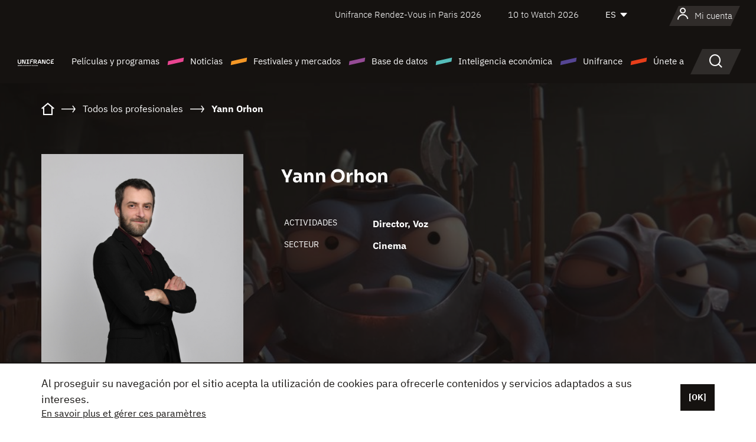

--- FILE ---
content_type: text/html; charset=utf-8
request_url: https://www.google.com/recaptcha/api2/anchor?ar=1&k=6LcJfHopAAAAAJA2ysQXhcpcbIYJi36tX6uIGLaU&co=aHR0cHM6Ly9lcy51bmlmcmFuY2Uub3JnOjQ0Mw..&hl=en&v=N67nZn4AqZkNcbeMu4prBgzg&size=normal&anchor-ms=20000&execute-ms=30000&cb=kp3j0ybx1efs
body_size: 49397
content:
<!DOCTYPE HTML><html dir="ltr" lang="en"><head><meta http-equiv="Content-Type" content="text/html; charset=UTF-8">
<meta http-equiv="X-UA-Compatible" content="IE=edge">
<title>reCAPTCHA</title>
<style type="text/css">
/* cyrillic-ext */
@font-face {
  font-family: 'Roboto';
  font-style: normal;
  font-weight: 400;
  font-stretch: 100%;
  src: url(//fonts.gstatic.com/s/roboto/v48/KFO7CnqEu92Fr1ME7kSn66aGLdTylUAMa3GUBHMdazTgWw.woff2) format('woff2');
  unicode-range: U+0460-052F, U+1C80-1C8A, U+20B4, U+2DE0-2DFF, U+A640-A69F, U+FE2E-FE2F;
}
/* cyrillic */
@font-face {
  font-family: 'Roboto';
  font-style: normal;
  font-weight: 400;
  font-stretch: 100%;
  src: url(//fonts.gstatic.com/s/roboto/v48/KFO7CnqEu92Fr1ME7kSn66aGLdTylUAMa3iUBHMdazTgWw.woff2) format('woff2');
  unicode-range: U+0301, U+0400-045F, U+0490-0491, U+04B0-04B1, U+2116;
}
/* greek-ext */
@font-face {
  font-family: 'Roboto';
  font-style: normal;
  font-weight: 400;
  font-stretch: 100%;
  src: url(//fonts.gstatic.com/s/roboto/v48/KFO7CnqEu92Fr1ME7kSn66aGLdTylUAMa3CUBHMdazTgWw.woff2) format('woff2');
  unicode-range: U+1F00-1FFF;
}
/* greek */
@font-face {
  font-family: 'Roboto';
  font-style: normal;
  font-weight: 400;
  font-stretch: 100%;
  src: url(//fonts.gstatic.com/s/roboto/v48/KFO7CnqEu92Fr1ME7kSn66aGLdTylUAMa3-UBHMdazTgWw.woff2) format('woff2');
  unicode-range: U+0370-0377, U+037A-037F, U+0384-038A, U+038C, U+038E-03A1, U+03A3-03FF;
}
/* math */
@font-face {
  font-family: 'Roboto';
  font-style: normal;
  font-weight: 400;
  font-stretch: 100%;
  src: url(//fonts.gstatic.com/s/roboto/v48/KFO7CnqEu92Fr1ME7kSn66aGLdTylUAMawCUBHMdazTgWw.woff2) format('woff2');
  unicode-range: U+0302-0303, U+0305, U+0307-0308, U+0310, U+0312, U+0315, U+031A, U+0326-0327, U+032C, U+032F-0330, U+0332-0333, U+0338, U+033A, U+0346, U+034D, U+0391-03A1, U+03A3-03A9, U+03B1-03C9, U+03D1, U+03D5-03D6, U+03F0-03F1, U+03F4-03F5, U+2016-2017, U+2034-2038, U+203C, U+2040, U+2043, U+2047, U+2050, U+2057, U+205F, U+2070-2071, U+2074-208E, U+2090-209C, U+20D0-20DC, U+20E1, U+20E5-20EF, U+2100-2112, U+2114-2115, U+2117-2121, U+2123-214F, U+2190, U+2192, U+2194-21AE, U+21B0-21E5, U+21F1-21F2, U+21F4-2211, U+2213-2214, U+2216-22FF, U+2308-230B, U+2310, U+2319, U+231C-2321, U+2336-237A, U+237C, U+2395, U+239B-23B7, U+23D0, U+23DC-23E1, U+2474-2475, U+25AF, U+25B3, U+25B7, U+25BD, U+25C1, U+25CA, U+25CC, U+25FB, U+266D-266F, U+27C0-27FF, U+2900-2AFF, U+2B0E-2B11, U+2B30-2B4C, U+2BFE, U+3030, U+FF5B, U+FF5D, U+1D400-1D7FF, U+1EE00-1EEFF;
}
/* symbols */
@font-face {
  font-family: 'Roboto';
  font-style: normal;
  font-weight: 400;
  font-stretch: 100%;
  src: url(//fonts.gstatic.com/s/roboto/v48/KFO7CnqEu92Fr1ME7kSn66aGLdTylUAMaxKUBHMdazTgWw.woff2) format('woff2');
  unicode-range: U+0001-000C, U+000E-001F, U+007F-009F, U+20DD-20E0, U+20E2-20E4, U+2150-218F, U+2190, U+2192, U+2194-2199, U+21AF, U+21E6-21F0, U+21F3, U+2218-2219, U+2299, U+22C4-22C6, U+2300-243F, U+2440-244A, U+2460-24FF, U+25A0-27BF, U+2800-28FF, U+2921-2922, U+2981, U+29BF, U+29EB, U+2B00-2BFF, U+4DC0-4DFF, U+FFF9-FFFB, U+10140-1018E, U+10190-1019C, U+101A0, U+101D0-101FD, U+102E0-102FB, U+10E60-10E7E, U+1D2C0-1D2D3, U+1D2E0-1D37F, U+1F000-1F0FF, U+1F100-1F1AD, U+1F1E6-1F1FF, U+1F30D-1F30F, U+1F315, U+1F31C, U+1F31E, U+1F320-1F32C, U+1F336, U+1F378, U+1F37D, U+1F382, U+1F393-1F39F, U+1F3A7-1F3A8, U+1F3AC-1F3AF, U+1F3C2, U+1F3C4-1F3C6, U+1F3CA-1F3CE, U+1F3D4-1F3E0, U+1F3ED, U+1F3F1-1F3F3, U+1F3F5-1F3F7, U+1F408, U+1F415, U+1F41F, U+1F426, U+1F43F, U+1F441-1F442, U+1F444, U+1F446-1F449, U+1F44C-1F44E, U+1F453, U+1F46A, U+1F47D, U+1F4A3, U+1F4B0, U+1F4B3, U+1F4B9, U+1F4BB, U+1F4BF, U+1F4C8-1F4CB, U+1F4D6, U+1F4DA, U+1F4DF, U+1F4E3-1F4E6, U+1F4EA-1F4ED, U+1F4F7, U+1F4F9-1F4FB, U+1F4FD-1F4FE, U+1F503, U+1F507-1F50B, U+1F50D, U+1F512-1F513, U+1F53E-1F54A, U+1F54F-1F5FA, U+1F610, U+1F650-1F67F, U+1F687, U+1F68D, U+1F691, U+1F694, U+1F698, U+1F6AD, U+1F6B2, U+1F6B9-1F6BA, U+1F6BC, U+1F6C6-1F6CF, U+1F6D3-1F6D7, U+1F6E0-1F6EA, U+1F6F0-1F6F3, U+1F6F7-1F6FC, U+1F700-1F7FF, U+1F800-1F80B, U+1F810-1F847, U+1F850-1F859, U+1F860-1F887, U+1F890-1F8AD, U+1F8B0-1F8BB, U+1F8C0-1F8C1, U+1F900-1F90B, U+1F93B, U+1F946, U+1F984, U+1F996, U+1F9E9, U+1FA00-1FA6F, U+1FA70-1FA7C, U+1FA80-1FA89, U+1FA8F-1FAC6, U+1FACE-1FADC, U+1FADF-1FAE9, U+1FAF0-1FAF8, U+1FB00-1FBFF;
}
/* vietnamese */
@font-face {
  font-family: 'Roboto';
  font-style: normal;
  font-weight: 400;
  font-stretch: 100%;
  src: url(//fonts.gstatic.com/s/roboto/v48/KFO7CnqEu92Fr1ME7kSn66aGLdTylUAMa3OUBHMdazTgWw.woff2) format('woff2');
  unicode-range: U+0102-0103, U+0110-0111, U+0128-0129, U+0168-0169, U+01A0-01A1, U+01AF-01B0, U+0300-0301, U+0303-0304, U+0308-0309, U+0323, U+0329, U+1EA0-1EF9, U+20AB;
}
/* latin-ext */
@font-face {
  font-family: 'Roboto';
  font-style: normal;
  font-weight: 400;
  font-stretch: 100%;
  src: url(//fonts.gstatic.com/s/roboto/v48/KFO7CnqEu92Fr1ME7kSn66aGLdTylUAMa3KUBHMdazTgWw.woff2) format('woff2');
  unicode-range: U+0100-02BA, U+02BD-02C5, U+02C7-02CC, U+02CE-02D7, U+02DD-02FF, U+0304, U+0308, U+0329, U+1D00-1DBF, U+1E00-1E9F, U+1EF2-1EFF, U+2020, U+20A0-20AB, U+20AD-20C0, U+2113, U+2C60-2C7F, U+A720-A7FF;
}
/* latin */
@font-face {
  font-family: 'Roboto';
  font-style: normal;
  font-weight: 400;
  font-stretch: 100%;
  src: url(//fonts.gstatic.com/s/roboto/v48/KFO7CnqEu92Fr1ME7kSn66aGLdTylUAMa3yUBHMdazQ.woff2) format('woff2');
  unicode-range: U+0000-00FF, U+0131, U+0152-0153, U+02BB-02BC, U+02C6, U+02DA, U+02DC, U+0304, U+0308, U+0329, U+2000-206F, U+20AC, U+2122, U+2191, U+2193, U+2212, U+2215, U+FEFF, U+FFFD;
}
/* cyrillic-ext */
@font-face {
  font-family: 'Roboto';
  font-style: normal;
  font-weight: 500;
  font-stretch: 100%;
  src: url(//fonts.gstatic.com/s/roboto/v48/KFO7CnqEu92Fr1ME7kSn66aGLdTylUAMa3GUBHMdazTgWw.woff2) format('woff2');
  unicode-range: U+0460-052F, U+1C80-1C8A, U+20B4, U+2DE0-2DFF, U+A640-A69F, U+FE2E-FE2F;
}
/* cyrillic */
@font-face {
  font-family: 'Roboto';
  font-style: normal;
  font-weight: 500;
  font-stretch: 100%;
  src: url(//fonts.gstatic.com/s/roboto/v48/KFO7CnqEu92Fr1ME7kSn66aGLdTylUAMa3iUBHMdazTgWw.woff2) format('woff2');
  unicode-range: U+0301, U+0400-045F, U+0490-0491, U+04B0-04B1, U+2116;
}
/* greek-ext */
@font-face {
  font-family: 'Roboto';
  font-style: normal;
  font-weight: 500;
  font-stretch: 100%;
  src: url(//fonts.gstatic.com/s/roboto/v48/KFO7CnqEu92Fr1ME7kSn66aGLdTylUAMa3CUBHMdazTgWw.woff2) format('woff2');
  unicode-range: U+1F00-1FFF;
}
/* greek */
@font-face {
  font-family: 'Roboto';
  font-style: normal;
  font-weight: 500;
  font-stretch: 100%;
  src: url(//fonts.gstatic.com/s/roboto/v48/KFO7CnqEu92Fr1ME7kSn66aGLdTylUAMa3-UBHMdazTgWw.woff2) format('woff2');
  unicode-range: U+0370-0377, U+037A-037F, U+0384-038A, U+038C, U+038E-03A1, U+03A3-03FF;
}
/* math */
@font-face {
  font-family: 'Roboto';
  font-style: normal;
  font-weight: 500;
  font-stretch: 100%;
  src: url(//fonts.gstatic.com/s/roboto/v48/KFO7CnqEu92Fr1ME7kSn66aGLdTylUAMawCUBHMdazTgWw.woff2) format('woff2');
  unicode-range: U+0302-0303, U+0305, U+0307-0308, U+0310, U+0312, U+0315, U+031A, U+0326-0327, U+032C, U+032F-0330, U+0332-0333, U+0338, U+033A, U+0346, U+034D, U+0391-03A1, U+03A3-03A9, U+03B1-03C9, U+03D1, U+03D5-03D6, U+03F0-03F1, U+03F4-03F5, U+2016-2017, U+2034-2038, U+203C, U+2040, U+2043, U+2047, U+2050, U+2057, U+205F, U+2070-2071, U+2074-208E, U+2090-209C, U+20D0-20DC, U+20E1, U+20E5-20EF, U+2100-2112, U+2114-2115, U+2117-2121, U+2123-214F, U+2190, U+2192, U+2194-21AE, U+21B0-21E5, U+21F1-21F2, U+21F4-2211, U+2213-2214, U+2216-22FF, U+2308-230B, U+2310, U+2319, U+231C-2321, U+2336-237A, U+237C, U+2395, U+239B-23B7, U+23D0, U+23DC-23E1, U+2474-2475, U+25AF, U+25B3, U+25B7, U+25BD, U+25C1, U+25CA, U+25CC, U+25FB, U+266D-266F, U+27C0-27FF, U+2900-2AFF, U+2B0E-2B11, U+2B30-2B4C, U+2BFE, U+3030, U+FF5B, U+FF5D, U+1D400-1D7FF, U+1EE00-1EEFF;
}
/* symbols */
@font-face {
  font-family: 'Roboto';
  font-style: normal;
  font-weight: 500;
  font-stretch: 100%;
  src: url(//fonts.gstatic.com/s/roboto/v48/KFO7CnqEu92Fr1ME7kSn66aGLdTylUAMaxKUBHMdazTgWw.woff2) format('woff2');
  unicode-range: U+0001-000C, U+000E-001F, U+007F-009F, U+20DD-20E0, U+20E2-20E4, U+2150-218F, U+2190, U+2192, U+2194-2199, U+21AF, U+21E6-21F0, U+21F3, U+2218-2219, U+2299, U+22C4-22C6, U+2300-243F, U+2440-244A, U+2460-24FF, U+25A0-27BF, U+2800-28FF, U+2921-2922, U+2981, U+29BF, U+29EB, U+2B00-2BFF, U+4DC0-4DFF, U+FFF9-FFFB, U+10140-1018E, U+10190-1019C, U+101A0, U+101D0-101FD, U+102E0-102FB, U+10E60-10E7E, U+1D2C0-1D2D3, U+1D2E0-1D37F, U+1F000-1F0FF, U+1F100-1F1AD, U+1F1E6-1F1FF, U+1F30D-1F30F, U+1F315, U+1F31C, U+1F31E, U+1F320-1F32C, U+1F336, U+1F378, U+1F37D, U+1F382, U+1F393-1F39F, U+1F3A7-1F3A8, U+1F3AC-1F3AF, U+1F3C2, U+1F3C4-1F3C6, U+1F3CA-1F3CE, U+1F3D4-1F3E0, U+1F3ED, U+1F3F1-1F3F3, U+1F3F5-1F3F7, U+1F408, U+1F415, U+1F41F, U+1F426, U+1F43F, U+1F441-1F442, U+1F444, U+1F446-1F449, U+1F44C-1F44E, U+1F453, U+1F46A, U+1F47D, U+1F4A3, U+1F4B0, U+1F4B3, U+1F4B9, U+1F4BB, U+1F4BF, U+1F4C8-1F4CB, U+1F4D6, U+1F4DA, U+1F4DF, U+1F4E3-1F4E6, U+1F4EA-1F4ED, U+1F4F7, U+1F4F9-1F4FB, U+1F4FD-1F4FE, U+1F503, U+1F507-1F50B, U+1F50D, U+1F512-1F513, U+1F53E-1F54A, U+1F54F-1F5FA, U+1F610, U+1F650-1F67F, U+1F687, U+1F68D, U+1F691, U+1F694, U+1F698, U+1F6AD, U+1F6B2, U+1F6B9-1F6BA, U+1F6BC, U+1F6C6-1F6CF, U+1F6D3-1F6D7, U+1F6E0-1F6EA, U+1F6F0-1F6F3, U+1F6F7-1F6FC, U+1F700-1F7FF, U+1F800-1F80B, U+1F810-1F847, U+1F850-1F859, U+1F860-1F887, U+1F890-1F8AD, U+1F8B0-1F8BB, U+1F8C0-1F8C1, U+1F900-1F90B, U+1F93B, U+1F946, U+1F984, U+1F996, U+1F9E9, U+1FA00-1FA6F, U+1FA70-1FA7C, U+1FA80-1FA89, U+1FA8F-1FAC6, U+1FACE-1FADC, U+1FADF-1FAE9, U+1FAF0-1FAF8, U+1FB00-1FBFF;
}
/* vietnamese */
@font-face {
  font-family: 'Roboto';
  font-style: normal;
  font-weight: 500;
  font-stretch: 100%;
  src: url(//fonts.gstatic.com/s/roboto/v48/KFO7CnqEu92Fr1ME7kSn66aGLdTylUAMa3OUBHMdazTgWw.woff2) format('woff2');
  unicode-range: U+0102-0103, U+0110-0111, U+0128-0129, U+0168-0169, U+01A0-01A1, U+01AF-01B0, U+0300-0301, U+0303-0304, U+0308-0309, U+0323, U+0329, U+1EA0-1EF9, U+20AB;
}
/* latin-ext */
@font-face {
  font-family: 'Roboto';
  font-style: normal;
  font-weight: 500;
  font-stretch: 100%;
  src: url(//fonts.gstatic.com/s/roboto/v48/KFO7CnqEu92Fr1ME7kSn66aGLdTylUAMa3KUBHMdazTgWw.woff2) format('woff2');
  unicode-range: U+0100-02BA, U+02BD-02C5, U+02C7-02CC, U+02CE-02D7, U+02DD-02FF, U+0304, U+0308, U+0329, U+1D00-1DBF, U+1E00-1E9F, U+1EF2-1EFF, U+2020, U+20A0-20AB, U+20AD-20C0, U+2113, U+2C60-2C7F, U+A720-A7FF;
}
/* latin */
@font-face {
  font-family: 'Roboto';
  font-style: normal;
  font-weight: 500;
  font-stretch: 100%;
  src: url(//fonts.gstatic.com/s/roboto/v48/KFO7CnqEu92Fr1ME7kSn66aGLdTylUAMa3yUBHMdazQ.woff2) format('woff2');
  unicode-range: U+0000-00FF, U+0131, U+0152-0153, U+02BB-02BC, U+02C6, U+02DA, U+02DC, U+0304, U+0308, U+0329, U+2000-206F, U+20AC, U+2122, U+2191, U+2193, U+2212, U+2215, U+FEFF, U+FFFD;
}
/* cyrillic-ext */
@font-face {
  font-family: 'Roboto';
  font-style: normal;
  font-weight: 900;
  font-stretch: 100%;
  src: url(//fonts.gstatic.com/s/roboto/v48/KFO7CnqEu92Fr1ME7kSn66aGLdTylUAMa3GUBHMdazTgWw.woff2) format('woff2');
  unicode-range: U+0460-052F, U+1C80-1C8A, U+20B4, U+2DE0-2DFF, U+A640-A69F, U+FE2E-FE2F;
}
/* cyrillic */
@font-face {
  font-family: 'Roboto';
  font-style: normal;
  font-weight: 900;
  font-stretch: 100%;
  src: url(//fonts.gstatic.com/s/roboto/v48/KFO7CnqEu92Fr1ME7kSn66aGLdTylUAMa3iUBHMdazTgWw.woff2) format('woff2');
  unicode-range: U+0301, U+0400-045F, U+0490-0491, U+04B0-04B1, U+2116;
}
/* greek-ext */
@font-face {
  font-family: 'Roboto';
  font-style: normal;
  font-weight: 900;
  font-stretch: 100%;
  src: url(//fonts.gstatic.com/s/roboto/v48/KFO7CnqEu92Fr1ME7kSn66aGLdTylUAMa3CUBHMdazTgWw.woff2) format('woff2');
  unicode-range: U+1F00-1FFF;
}
/* greek */
@font-face {
  font-family: 'Roboto';
  font-style: normal;
  font-weight: 900;
  font-stretch: 100%;
  src: url(//fonts.gstatic.com/s/roboto/v48/KFO7CnqEu92Fr1ME7kSn66aGLdTylUAMa3-UBHMdazTgWw.woff2) format('woff2');
  unicode-range: U+0370-0377, U+037A-037F, U+0384-038A, U+038C, U+038E-03A1, U+03A3-03FF;
}
/* math */
@font-face {
  font-family: 'Roboto';
  font-style: normal;
  font-weight: 900;
  font-stretch: 100%;
  src: url(//fonts.gstatic.com/s/roboto/v48/KFO7CnqEu92Fr1ME7kSn66aGLdTylUAMawCUBHMdazTgWw.woff2) format('woff2');
  unicode-range: U+0302-0303, U+0305, U+0307-0308, U+0310, U+0312, U+0315, U+031A, U+0326-0327, U+032C, U+032F-0330, U+0332-0333, U+0338, U+033A, U+0346, U+034D, U+0391-03A1, U+03A3-03A9, U+03B1-03C9, U+03D1, U+03D5-03D6, U+03F0-03F1, U+03F4-03F5, U+2016-2017, U+2034-2038, U+203C, U+2040, U+2043, U+2047, U+2050, U+2057, U+205F, U+2070-2071, U+2074-208E, U+2090-209C, U+20D0-20DC, U+20E1, U+20E5-20EF, U+2100-2112, U+2114-2115, U+2117-2121, U+2123-214F, U+2190, U+2192, U+2194-21AE, U+21B0-21E5, U+21F1-21F2, U+21F4-2211, U+2213-2214, U+2216-22FF, U+2308-230B, U+2310, U+2319, U+231C-2321, U+2336-237A, U+237C, U+2395, U+239B-23B7, U+23D0, U+23DC-23E1, U+2474-2475, U+25AF, U+25B3, U+25B7, U+25BD, U+25C1, U+25CA, U+25CC, U+25FB, U+266D-266F, U+27C0-27FF, U+2900-2AFF, U+2B0E-2B11, U+2B30-2B4C, U+2BFE, U+3030, U+FF5B, U+FF5D, U+1D400-1D7FF, U+1EE00-1EEFF;
}
/* symbols */
@font-face {
  font-family: 'Roboto';
  font-style: normal;
  font-weight: 900;
  font-stretch: 100%;
  src: url(//fonts.gstatic.com/s/roboto/v48/KFO7CnqEu92Fr1ME7kSn66aGLdTylUAMaxKUBHMdazTgWw.woff2) format('woff2');
  unicode-range: U+0001-000C, U+000E-001F, U+007F-009F, U+20DD-20E0, U+20E2-20E4, U+2150-218F, U+2190, U+2192, U+2194-2199, U+21AF, U+21E6-21F0, U+21F3, U+2218-2219, U+2299, U+22C4-22C6, U+2300-243F, U+2440-244A, U+2460-24FF, U+25A0-27BF, U+2800-28FF, U+2921-2922, U+2981, U+29BF, U+29EB, U+2B00-2BFF, U+4DC0-4DFF, U+FFF9-FFFB, U+10140-1018E, U+10190-1019C, U+101A0, U+101D0-101FD, U+102E0-102FB, U+10E60-10E7E, U+1D2C0-1D2D3, U+1D2E0-1D37F, U+1F000-1F0FF, U+1F100-1F1AD, U+1F1E6-1F1FF, U+1F30D-1F30F, U+1F315, U+1F31C, U+1F31E, U+1F320-1F32C, U+1F336, U+1F378, U+1F37D, U+1F382, U+1F393-1F39F, U+1F3A7-1F3A8, U+1F3AC-1F3AF, U+1F3C2, U+1F3C4-1F3C6, U+1F3CA-1F3CE, U+1F3D4-1F3E0, U+1F3ED, U+1F3F1-1F3F3, U+1F3F5-1F3F7, U+1F408, U+1F415, U+1F41F, U+1F426, U+1F43F, U+1F441-1F442, U+1F444, U+1F446-1F449, U+1F44C-1F44E, U+1F453, U+1F46A, U+1F47D, U+1F4A3, U+1F4B0, U+1F4B3, U+1F4B9, U+1F4BB, U+1F4BF, U+1F4C8-1F4CB, U+1F4D6, U+1F4DA, U+1F4DF, U+1F4E3-1F4E6, U+1F4EA-1F4ED, U+1F4F7, U+1F4F9-1F4FB, U+1F4FD-1F4FE, U+1F503, U+1F507-1F50B, U+1F50D, U+1F512-1F513, U+1F53E-1F54A, U+1F54F-1F5FA, U+1F610, U+1F650-1F67F, U+1F687, U+1F68D, U+1F691, U+1F694, U+1F698, U+1F6AD, U+1F6B2, U+1F6B9-1F6BA, U+1F6BC, U+1F6C6-1F6CF, U+1F6D3-1F6D7, U+1F6E0-1F6EA, U+1F6F0-1F6F3, U+1F6F7-1F6FC, U+1F700-1F7FF, U+1F800-1F80B, U+1F810-1F847, U+1F850-1F859, U+1F860-1F887, U+1F890-1F8AD, U+1F8B0-1F8BB, U+1F8C0-1F8C1, U+1F900-1F90B, U+1F93B, U+1F946, U+1F984, U+1F996, U+1F9E9, U+1FA00-1FA6F, U+1FA70-1FA7C, U+1FA80-1FA89, U+1FA8F-1FAC6, U+1FACE-1FADC, U+1FADF-1FAE9, U+1FAF0-1FAF8, U+1FB00-1FBFF;
}
/* vietnamese */
@font-face {
  font-family: 'Roboto';
  font-style: normal;
  font-weight: 900;
  font-stretch: 100%;
  src: url(//fonts.gstatic.com/s/roboto/v48/KFO7CnqEu92Fr1ME7kSn66aGLdTylUAMa3OUBHMdazTgWw.woff2) format('woff2');
  unicode-range: U+0102-0103, U+0110-0111, U+0128-0129, U+0168-0169, U+01A0-01A1, U+01AF-01B0, U+0300-0301, U+0303-0304, U+0308-0309, U+0323, U+0329, U+1EA0-1EF9, U+20AB;
}
/* latin-ext */
@font-face {
  font-family: 'Roboto';
  font-style: normal;
  font-weight: 900;
  font-stretch: 100%;
  src: url(//fonts.gstatic.com/s/roboto/v48/KFO7CnqEu92Fr1ME7kSn66aGLdTylUAMa3KUBHMdazTgWw.woff2) format('woff2');
  unicode-range: U+0100-02BA, U+02BD-02C5, U+02C7-02CC, U+02CE-02D7, U+02DD-02FF, U+0304, U+0308, U+0329, U+1D00-1DBF, U+1E00-1E9F, U+1EF2-1EFF, U+2020, U+20A0-20AB, U+20AD-20C0, U+2113, U+2C60-2C7F, U+A720-A7FF;
}
/* latin */
@font-face {
  font-family: 'Roboto';
  font-style: normal;
  font-weight: 900;
  font-stretch: 100%;
  src: url(//fonts.gstatic.com/s/roboto/v48/KFO7CnqEu92Fr1ME7kSn66aGLdTylUAMa3yUBHMdazQ.woff2) format('woff2');
  unicode-range: U+0000-00FF, U+0131, U+0152-0153, U+02BB-02BC, U+02C6, U+02DA, U+02DC, U+0304, U+0308, U+0329, U+2000-206F, U+20AC, U+2122, U+2191, U+2193, U+2212, U+2215, U+FEFF, U+FFFD;
}

</style>
<link rel="stylesheet" type="text/css" href="https://www.gstatic.com/recaptcha/releases/N67nZn4AqZkNcbeMu4prBgzg/styles__ltr.css">
<script nonce="8F-xlgL08thNN-nt3iphXg" type="text/javascript">window['__recaptcha_api'] = 'https://www.google.com/recaptcha/api2/';</script>
<script type="text/javascript" src="https://www.gstatic.com/recaptcha/releases/N67nZn4AqZkNcbeMu4prBgzg/recaptcha__en.js" nonce="8F-xlgL08thNN-nt3iphXg">
      
    </script></head>
<body><div id="rc-anchor-alert" class="rc-anchor-alert"></div>
<input type="hidden" id="recaptcha-token" value="[base64]">
<script type="text/javascript" nonce="8F-xlgL08thNN-nt3iphXg">
      recaptcha.anchor.Main.init("[\x22ainput\x22,[\x22bgdata\x22,\x22\x22,\[base64]/[base64]/[base64]/[base64]/[base64]/UltsKytdPUU6KEU8MjA0OD9SW2wrK109RT4+NnwxOTI6KChFJjY0NTEyKT09NTUyOTYmJk0rMTxjLmxlbmd0aCYmKGMuY2hhckNvZGVBdChNKzEpJjY0NTEyKT09NTYzMjA/[base64]/[base64]/[base64]/[base64]/[base64]/[base64]/[base64]\x22,\[base64]\\u003d\x22,\[base64]/DjRjDo8K/wrNdEBXDuTVxwoF4GMOmw6s5wp95PWjDnMOFAsOOwqBTbT8Pw5bCpsO3GxDCksOHw6/[base64]/CvDgvwqrCsSHCjMKdw5TDpcOGGMOnw5bDtsKqdiYqMcKPw5zDp01Kw7XDvE3Dk8K/NFDDmGlTWVsMw5vCu2XCnsKnwpDDrmBvwoEfw4Vpwqcecl/DgAHDgcKMw4/[base64]/Cgx/Cm18Iw7jDghbDkTN6wprCnw4Qw7ZvXn0Tw4A7w7tZIFHDhRnChcKJw7LCtF/CpMK6O8ObOlJhKMKLIcOQwojDq2LCi8OiAsK2PQfCjcKlwo3DlcKnEh3Ch8OeZsKdwrd4wrbDucOywqHCv8OIRCTCnFfCnsKCw6wVwrfCsMKxMBAxEH17wo3CvUJ/EzDCiGNWw4zDhMKWw440NMO7w4Bewr5zwrE1YAbCtcKDw6tcZsKNwqACYMK8wpBJwq7ChBp2NcK8wq/Co8OSw50Ew6nDhQDDmFE4JTsVfBbDg8KLw4B/bHUDwqvDnsK9w5TCjE7Cq8OZbksRwrjDoFEtS8KQw63DkMOLWcOTK8Omw5/Dmn9ROUfClSbDkcO4wpDDrHHCrsOiGz3CvMKuw7UBV2vCmzjDhyvDggTCmTUCw6XDm09abR8FasK6YjE3dQ3CvMKqZVwmTsObJsO8wq0zwrBPb8KGUkcCwp/ChcKHCTzDnsK4FsKUw419wrMoTi1WwqLCjhbDsxxcw4Brw54LAMOJwrVhRAzCmMK/[base64]/[base64]/[base64]/O1jCrFJ6wrYsZDHCpgzCu8OvwpMaw7hND8KXGsK3esOJUsOzw6fDh8OLw4HCt0oJw7kLDGVKeiU/I8K/b8KJC8KXcMOoUi8owoMzwq7CgcK+G8OOXMOHwrFVNsOwwocbwoHCisOOwrZ8w7czwoPDpyMTbAHDqsKJW8KYwrXDmsKRG8KFVMOgB33DhcKDw57CnxFXwq7Dp8KfJMOsw68cPsOCw4/CiipyLX84wooFYUvDt3VOw5DCoMKjw4cvwqvCksOgwqHCrcKQOHLCinXCugTDnsK4w5BAbcKGesKjwq5BFxzCgU/[base64]/Dh3o8w4rDhMK+MyvClwUCUMOwMcO3w7PDmhcbw6dJw4/CpxhmSsOcw5bCncOZwrPDs8Kgwq9TF8Kdwq4/[base64]/ChMKmwr9NVMOyPl9Swp/CicOvw7fCmALDpk1Ow6DDpnMkw7xIw4rDgMOuOS3Cs8Odw5ZQworCrVMrZTvClWvDuMKNw7TDv8K6FcK/[base64]/DmVRw4RSwohdwprDpcKvwpnCml/CnyZODsKqw5UhJDLCisOrwoZgAQduw6cGU8KjUALDqBx2w67DphXCvGg6cmQDHh/[base64]/DnVpVw6LCkELCucKUWMOvJ8OHwowDEcOjH8KSw5M+fMOhw77DucO7c0Quw4VPLMOJw4htwop+wpTDvwXCmDTChcK8wrvCmMKjwpfCg2bCtsKaw6vDtcOHTsOnCFYseUoyDAXDgXx/wrjCkVbCn8KUcVA7XsK1fDLDvRfCr2/Di8OxFsKPLBDCqMOtOBnDhMKBOsOIVkbCrgfDmQLDqzA4c8KmwqAkw6bCm8KSw4rCgk/DtHpoCCd/HUZhe8KvNDV5w4/DlsKVICEaNMOPLCNewo7DosOawrNww4nDolnDqSPCn8KBKmLDiQskE2lKeVYtw68Zw6zCtXDCicOQwrLCqnc3wrrCiG0iw5zCuBcpBCjClnzCosKlw5Euwp3Cg8OZw7TCvcKTwrZ9HHY1C8OUPWUyw4nClMOXNMONF8OvG8Kpw4jCnCoiEMO/csOuwolhw4XDh23Dnw3DpsKAwp/CqnUaEcKOFUheEgfClcOxwo8Rw6/CuMKGDH3CpQExA8O2w4EDwrkfwrQ5wpTDlcK/Ml3DoMKQw6nDrXfCvcO6T8OSwoJGw4DDik3CrsKbNMKTaG9nKcOBwoHDlB8TWsK0TsKWwoJqccKpPw4HbcKtJMOIw6fDpBV6K1s2w7/[base64]/wrdTGMOzXy/DmiPClcKxw5ZMRF/DsMOHwr4+KMO9wrjDqcKeTMOIwozCky4YwpbCmkdYf8Ovwr3CiMO8B8K5FMOIw7A4c8Kuw6R9XcK/[base64]/CEMSPlTCkHVdwr3DpcO5T8OWwrzCq8OzCAMjw5pDwr0lIcOQEcKVNgIqJcOnUFksw7VXF8Oow6DCr1YwfMKXfMOVAsKfw6o6woIYw5bDjsO/w6HDuxhQGjLCqMK8w4Uyw7AXGCfDmRLDr8OMAj/DpcKewprCusKTw5jDlD0ndUIbw615wrzDhcKjwo8pDcOOwpbCnyB0woXCjFzDtjXCjMO0w7wHwo0KQkFdwq5KOsKfwpMtZSXCpRfCu0ohw4tpwrFJLHDDghjDp8Kzwp5fLcOawoLCjMOndgMYw4d/TCQ/[base64]/w59oBzfCnGQTwpZvPMK4wqpZEcK/czzCi3l4wq19wrfDvGNswqVPDMOGSHXClgnCv1IFKGp0wp91wpLCuWFnwphlw5h6HwXCm8OQOsOjw4/[base64]/w5DDj2/[base64]/[base64]/IsKjd8KMwoQcw53CvFHCpMOTXcKkS8OJwokIAcOgw6YMwrDDrcOELVUHcMK9wok5X8K4cE/Dp8Oiw6tAYsOfw5zCox7CqCQZwrowwoojdMKfLcKrNRfChVFsccKkwpDDkcKbw4/[base64]/CiA/DiRXCuTfCuMOgM8Kcw65VwrzDqMO5CsODWg8KCsKVXBN1LcOvOcKXe8O5M8OYwpvDrmPDg8Kvw7jCjXHDgz1lKQ3DkyhJw6x2w7VgwqPClA7DtjXDkMKoDMOnwpBrw73DtsK/w7XCvFd+UcOsYsKfw7/DpcKiOxc1L2XDiy0+wpfDtndww4fCqVLCp39VwoAoKXHDiMO/w4EAwqDDtg17QcK2EMKhQ8OkUxAGIsKzWsKZw7lJHFvDqnbCkMOYXXt2ZAdiwo9AFMOFw7I+w5jDizIaw4nDjB3Cv8OZw4PDoV7DoRvDsERPwrjDvm8qSMOeMAHDljzDtsOZw5IQPQ5/w4M8DsOJT8KzBkUFLjzCv3jCn8OaP8OsM8KJSVLClMKqRcOzaATCuzHCk8KKBcO5wpbDgWACZxsRwqDCjMKGw7LCtMKQw7rCqcK4fBYqw6XDuCDDtMOswrQNTH3CusKVFC16wq3DssKSw64fw5TCrh0ow7MMwo1MT3/DiAogw6nDhcK1K8O4w41kEAhvExHDtMOAC23CpsKsLlJRw6fCpXZbwpbDnMOMUcKOw4TCpMO6TkQzJsO0w6NvUcOSYFomP8OZw5nCg8OcwrfDt8KFL8KQwrQLAsKywr3CvzjDjcOAQEfDhFEfwoRywp/[base64]/PcOIw5tZw7hGw6dCwq7CrwwIw6XCg8KPw6lHB8K4KQfCi8KoVS3CrnDDkMKnwrTDrTIzw4LCg8OdQMOeZ8OdwoAOenlzw5XDoMOdwqA7UxbDksKDwpvCtlwRw5vCtMO7SgPCr8OSBRvCpsOfLzjCrwobwpPCmh/DrHV4w6B/ZsKLJ21ewoPCiMKtw4bDtsKYw4nDkHkIH8KCw4vCusKBahd8w7rDhDlvwp3DmEhFw6DDnMOdEmTDqEfCscK8emlyw4bCs8OKw6QPw4rCncOzw7trwqnCi8KVKg5BdxMIIMKUw7TDsVVsw7oKBEfDj8OrNMOlNcKkehtNw4TDnAVOw6/ChC/DvsK1w5FsacK8woBfasOiTMKew6cLwoTDpsKIQBvCpsKyw6jCk8O+w6fCpcKIeQEZw6AOfVnDkcK0wrHCgcOHw6jClMKrw5TCvTfCmXVDw6jCp8KAGS4DQQfDjj5qwr3CncKNwqbDgn/[base64]/[base64]/[base64]/CpcKrw7NBw4HCssKkw5A2VcKre8OhB8Osw5jConjCsMO/KwbDkn3CuHQxwoPCjsKIUsO7wqwtwodpOlQWw40DA8KRwpMxAWMBwqcCwoHDiH7CvcKZG1g/wofDtC1oCMKzwrjDqMOKw6fCsSHDmMOCZxBjw6rCjnZjYcOHwpxqw5bCu8Oyw69Kw5VBwpnCrFZjbCzCscOGXhMbw53Cp8OtERJcw63CkDfCj10ZaU7DrEIGKEnDvmfDnmRjMmPDjcO7w7bCmknCoE0hWMOgw4EbVsKHw40owoDChcOONVZuwpbCrE/Csi3DhHLDjiQrSMOIKcOFwrN4w53Dggp9wpfCr8KXw5PDrivCoS5dPw3Cg8O/w7YcJmZPCcK3w5fDpT/[base64]/CjsOYwpfCs8Kdw5Qzwo/Dq8Ozw4LDvn3DjMK/[base64]/F13DtsORSsOXw5QUw7prwp8+CzRDw4hCw5t7DsKNXlpfwobDicOaw5rDhMKRaC/Dmy3DmwHDnGzCs8KUGMKEMhXCi8ObBMKDw5VZEjvDmGrDpgbDtDUdwrHClxYRwrPCsMOZwoRywp9ZKHDDlcKPwqIKHFcmWcK6wpfDosKALMKQGsOuwoUyHcKMw5TCqcOyUUZNw7XDs34WeE5mwr7CgMKWT8OxS0rCgW9Ow59/YxTDuMOlw7NmJg4YUMK1wpIbQcOWCcOZwpA1w5wfIWTCiERTw5/[base64]/CrRlyw5jDshHCrDbCucOdw4DDqcOJwrEcw5U3Ty0Swo49VC9lwp/[base64]/DksOvwonCh0VwWTgIwos4w4DCmw4nw5IcwpcJw6/[base64]/DtnrDrgdbIErDjh8iw5dmwpbCtyfCvBnCu8KswrLDvDkMwovDosKDw5EwGcO4wr8KbGzDnmN9WcKPw4ZWw7TCsMOcwozDnMOEHjLDi8KBwqvChD/DhsKHZcOYwpnCjMOdwoTCpTxGMMKUYylsw6ddwrFwwqwVw5x7w5/Chmg1DcOfwox8w4ddNDQwwp/DvTDDoMKgwq3CmwfDtMOpw7vDncO9YVdHH2RLAksuFsOzwonDncK/w5BxMx4kG8KSwpQGRV3CsG1sP1/DuiUOKHQTwq/DmcKANy9ew5Rgw7h9wpjDkgbCscONBCfCmMOGw6Q8wpBfwpZ+w5HCqBwYDcK3d8Odw6V8wotmIMOhYncaK2fDiTbDosOXw6TCuENKwo3Ck2XDv8OHO1PDlsOSEsOVw6sFO3nCr1QfYHLCr8KvS8Ozw50+wp1+cCFyw6/DoMKGQMKtw55Rw5HCq8KmcsK5fQoXwoZyQ8KywqjCiDDCrcK4bMOLWkvDuWFpE8OKwp0Iw7rDkcObJ35BL2RrwpZiwqgCNcKpw6c/wqjDlwV3wqnCl01Ow5bCgjd2YsOPw53ChMKGw4/[base64]/[base64]/Ds8KdCcKhGsKEw5Jtw4VtwqHDslvCrcKUHXlcWHnDvWnCvE4iT1AgQXXDrkvDunTDvcOBRAYpW8Krwo7Do3rDuBHDvMKQwprCoMOcwrcUw7RUWyzDmWjCoSLCoTTDsi/CvsOyNcKXbMKTw4XDimc5T3DChMOHwr5xw4ZqcSTCtxM+GSsXw4BvRTxEw5Mrw5TDj8OWwo9qXsKFwoFPDR9hI1fCr8KJFMOkSsOBYSR1w7NXJ8KVSFtowo4tw6UTw4LDmsOcwoAMbh7DqsKTw6/DpiBCLGVdaMKTZmTDsMKywrdTZMOXWkAUS8KlUcODwoswAmAVe8OeXTbDkF/CmcKZw63ClMKkJ8OBwodTw7HDssOKRznDtcK0KcK6TmR6b8OTMDXCszQWw5vDiQ7DsiHCk3jDl2XDqEARwrDDpCXDl8O6MC4QMcK2wpZuw5AYw6zDjjIAw7NfD8KgZjbCrcOMMsOXSH/Chy/[base64]/[base64]/PQXCi8K2JUXCiTBBwoEXcCUDw4XDk8O0w6zCqsO2w6sxw57CqxZgwrTCjMOdw5fCmMKCXBMBR8OmW2XDhsKLTsOoMSLCri0zw6rCjsOQw4LClMKqw5IIXMOtASbDqMORw7Iqw6fDmR7Dq8KFbcOtIMOlc8KoRWNywotMQcOpcm/CkMOuZj/DtEzCmSs9Z8Ohw7BIwrNNwppKw70zwpBhw5hfc0suwqAIw7ZfHhPDvsKEKcKgT8KqB8K9QMOja0fDkgo0wo9sYwjDgsOGDmZXTMO3dG/CsMOEOsKRwpDDuMKHGwXCj8O9Ex3CgMKvw7TDnsOZwqgrNcOHwoMeByjDgwfClEHCmcOrQ8KTL8OYd0lYwqLDjlddwoPCtAwNWMOaw6IyHnQEwqbDkMOML8KfBShbWlvDisKWw5ZBw6bDoFDCg0TCvj/DvG5Swo3DoMKxw5ETJcKow4/CoMKHwrYiTsOtwo3CrcKEE8OVdcK8wqBcIA4bwo/Di2bCicOJUcOSw6g1woBpKMOmTMOIwpA9w6ECFDzCuUwtw67CnCxWw6AGInzCp8OXw43Dp3jChiQ2PcK/Q3/ClMOEw4PDs8O+wq3ChAAHG8KKw58iSiPCg8OuwocHNA4ww4bCksKZNcONw4JBZQbCssK6wqQ7w6ptScKCw5PDg8Onwr/DqcK7WXXDpnR0FlbDmWEDU3AzQ8OJw7UJSMKCacK9a8Ogw4tbScK2woYeasKHbcKnUFkuw6PChcK3SMORTSYRbMOFS8OVwrLCkxcFQghDw4N0w5PClMK0w6c+EcOiPMO/w7Mrw7jCqcOcwpVUdsORcsOjPGjDpsKJwqwaw75RH0pdUMKdwo47woUrwrdcd8K+w4oKwqMBIcOsKsOqw6AVwp/CqHfClsKaw7/[base64]/CpSVpw47Csi3DksOrwq14woMhQxtWZcO6wo0KXn4JwqzCpgl4w5bDocOtKTNdw79kw7bDqMOuRcK/wrDDlUk/w6nDpsO6ElPChMKZw7jCmQtcFVZ6woNACsKNCTnCqCbCs8KCdcKAXsOSwqbDqlLCqMO0ccOVwpvDucKSCMO9wrlVw7HDkVZXa8Khwo9NODbChGfDjcKZwo/DoMO4w4VUwo3Ch0NONsOZwrp1wr5+w65mw43DvMKfL8OQworDr8KGV2UwYATDu2t/B8KXwogUd2w+QkbDpFLDicKfw7o1EsKjw7RCYMOJwoXDlcKZbcO3woZ2wpYtwq/CkxTDlw7DicOoeMOhV8KzwpnCpFxfaCgAworCmMOYX8ObwrMOHcOCfhbCtsKOw53CrjDDpcKow6vCh8OiE8OaWiVOMcKtH35SwpV2woDDtU0Nw5N7w5MyHXjDq8KfwqNrVcKsw4/CjQNhLMO/w6LDmyTCjTExwogYw5ZKUcK5DF1uwqPDkcOOTmcUw4NBw5vDlAwfw6vClAtFeBfCjG0WZsK/wofDv2M/[base64]/ClsOaAXALw7pvw4wvwrvDk3bCtsKHTcK/w5/[base64]/Dp0EtNMO8QcK2EyEYfcKqw7/Dhk1vaWLCkCQeQ2RyJnzDp1vDuyLCkgjCmcKEGsOGbcKJFcK4IcOZEUBWK0ZbYMKYB1w5w7XCkcK2ccK6wro0w5sDw53DmsOBw5wpwrrDjE3CsMOTK8KXwrZ8AgwnexXCtzAcKSbDgwrCkTYdw4E5w5/CtWoMFcOVC8O3d8Ohw43Din9SLm/ChsOBwpoyw54HwpnCnsKcwoZ6aFcqCcKaesKVwp8aw4FZwqcMYcKEwp5gw79+woYPw5vDg8OMGMOpRUlKw5nCtsOIO8OzIFTCg8Ohw6DCqMKYwqYmfMK7wp7CpgbDvsKIw47DosOaasO8wrrDq8OMMsKpwrvDucOGbsOqwqluD8KIwqrClcKuVcOvE8O/PA/CtFkUw5Itw53Cj8K8RMKVw6XDqAtLw6XCv8OqwppdbWjDmcO2Y8Orwq7CjHXCoEQCwr8iwr4iw45vYTnCon1Owr7Cl8KJYsKyPHLDjMKMwplqw7rDuRMYw61SIlXCiW/Dh2F7wp4fwrZ4w4FXdWXClMK+w686cjlKaH4fTV1tTcOqcwUNw4IMw5jCp8Oxwro4H2pFw48yChtfwpbDjsOpIW/Cr1l9F8K/eUZ4ZsOdw63DhsOlwoAJIcKqT3Y/MsKFfsOPwqY9DsKOVSfCgcK1wrzCiMOGHcO5VDLCnMO1wqTDvgjCosKYwqJJwpkGwqPClMOMw58pOCEFRcKBw5V4w5LChBESwpINZcODw5UDwoouEMOWd8Kew4/[base64]/Dj8Omw7F5cVTCvjHDn15wwrFzw49xw5FFRm1YwpsJFcOswop/[base64]/Ci8OgWcKsDEVNJXc3YwB/w6l6YMOJAsKyw47CjsOtw4bDiQjDpMKSImTDuVzCksKGwrBnCB80wq9jwppowoPCpcOww77DrsK/RcOkNWcyw7QGwpp/wr4XwqzDmMODKE/Dq8K3UTrCvxDDsVnDlMOxwo/DpMOxWsKPUMOSwp4xbMOSPcKFwpAmOinCsH3DvcOAwojDjHkcOMKKw7cYTycUTyInw7/Cnn7Cn0hyGFvDr2HCocKvw6rDtcOGw4DCm35xw4HDoF/DtMOqw7DDv31hw5d2LcOaw6rCjEACwrPDgcKow79xwrfDjnfDmlPDmyvCuMOGwoHCoALDtsKQY8OyFyXCqsOKB8KoUkN2aMKAU8Ogw7jDs8OuX8Kswq3CnsKlesOSw4VYw4jDjcK4w6NlMD/CpcKlw4BCTMOSdk/Dt8O+F1jCrQ0LRsO1AG/DihAKWcOLG8OnKcKPU3UgfREYw6vDtXobwq0xFMOiw5fCvcO/w7Bcw5RawoXCt8OvD8Ovw6ZDRCzDoMOJIMO0wokww50ZwozDgsO6woUzwrbDg8KTw4VBw6/[base64]/wq7CsCUlw6h2wr9gw59gWSjCtcOHwp4wwqZ/L0ARw5A3OcORw7jDoiFYGsOoV8KKacOhw4rDv8OMKsKTAcKsw47CnwPDs3LCuz7Dr8KWwonDtMOmNHHCrXhwLMKawq3CgEgGXCl+TV9mWcOrwrJjJjovJFI/[base64]/[base64]/DhXI/[base64]/DlsKWwqFkVBnCog1NBMOJw4fCsjHCglXChMKBdsKjwrUdQsKyOHFew61hG8OeHx5hwpDDhmQqZ19bw7DDgHobwowdw4U/YUAmCsK4wqtdw4YxdsKxw6tCLcKpGMOgMDrDgsKBflJjwrrCmsOzIVxdIwrCqsKww5Y4Gxdlw7AewqTDrsKXcsOiw4s6w5fDr3PDisKuw43CvMOhB8O3XsOcwp/DnMKBU8OmYsOzw7TCnxzCokjDsH9/A3TDocOhwprCjS/DtMOzw5Faw6/[base64]/CMKwbMOHw6rDgwUsY8KVw4BQa8OMw7LDhS/Cu1vCvXY8KMO+w608wrlJwpxcLULCisOfC0l0KcOCSWARwog1OEzDlMKywpEXUsONwr0Vw5jDtMKuw6Bqw6TCtRDDlsKowr0CwpHDjMONwqRcw6A+e8KMGcK3OiZzwp/Dl8O4wr7DhwnDnhINworDl3oqZcKCM180w5AZwr5UEiLDlWpZw5xqwrzCisKbwrnCs3JOH8K/w7DChMKsGMOkOcOvwrFOwqPCk8OKesOuWsOhc8KBRj/CsA5Nw7jDusKOw7LDrRLCuMOTw6tFDXTDgVN/w75yfFXCqX3DuMOedA5tScKnZ8Kbwp/[base64]/DiwhWeBIGwqbDjTTCpsOnw4rCv8O3wox9M8KrwptCFypxwrdyw7J8wpHDtX1Bwq7CuxlWH8OTw5TChsOCdHTCoMKkKsOYKMK+Lw02MEXClMKab8Oewqx9w63CuxMuwptuw5vChcKzFkZQU2whw6bDs1jCimPCrgjDmcO4PsOmw47Dpi/CjcKWAgnDvyJcw7BlWcKSwrvDsMOHLcOkw7zClcKHWmvCsGjCkAnCn1TDrxslw7MDW8OOXcKkw5cAXsK2wrXDucOxw509NH/DvsOyGUp5CcOWWMOtTQbCgGjChsO3w7cGN1nCpzFjwoQ4DsOyMmdXwrrCo8OvKsK0woLCuy51L8Kqclkca8KxUCLDrsKeaFLDvsORwrIHSsKow6DDpsKzDiQ5STjCmgoxdsOCXiTDlMKKwp/CmMKKScKzw6VeM8KTcsOKCnRLCWPDtCJCwr5xwr7DlsKGLcOHd8KOVGQpJSvCqxxewqDCu1TCqjwHAx4Gw5heSMKfw7JcRyTCqsOfZsK1QsOCNMORV3heZDXDtVXDgsO7dcK4YcOWw4DCuBzCscK5QSY0V0zDkMK7e1VRMGBDG8K0w6PCjjTCvhbCmhY2wqZ/w6bDiCTDlzFbJsKow67DinnCo8K/aALDgH41wrHCncOEw49Aw6YuU8Osw5TDoMO5CElrRAvDjy03wpoywop7OMOOw4vDrcOPwqAAw7UgTiA+aEHCk8KbchvDn8OPdMKwdTHCr8K/w4jDkcOUFcOpwrVUSRQ7wovDp8KGfWDCpcKqw5bClcKvwp4Ea8ORRH53eB9kKsKdKMKxN8KPQD/[base64]/[base64]/CrcOKcCDDhhVTGUzClTXChlPCsg5VLD7CiMKeDDREwpDCm23DpcOTGcKfCWhpW8O7QMKYw7/CvXHDj8K8M8Ozw7HCjcKBw4tKAmPCtMKlw5F+w53Cg8O7L8KdN8K2wr/DicO+wrUVY8OIR8K3U8OJwoA9woJPTHsmQxPCqsO+EknCpMKvw4prw5TCmcOpc0XCu08sw6XDtRswGV8jcMKlJ8K5ZUgZw6XDmUlMw5LCpgNaAMK9ZQ7DgsOKwo86w4N7wpwsw6HCssOdwrrCoWDChU9/[base64]/DmllJDMKEZ8KVwrnDpiPCgjgzKC3CkSoTw5lhw48lw5DCnmbDu8O5DzXCi8OXwrdsQ8KuwrjDpTXChcKqwpZWw4x0WsO9LMKYbsOgfMKdBcKiQEjCjBXCs8Onw5/CujjCjT8Xw74lDRjDs8Kfw7jDk8OETHLCnS/[base64]/DkxXChBbDtirCilvCq8KfCMOXQl0WL29GG8O0w4x5w4xIR8KZwoPCq1x8OB0Ew5fDjBNLUGzCumoZwq3ChBUqPsK5UcKfwrTDqGwWwqgcw47CtMKqwq/Cvx8zwo9Jw41cwprDnzhyw409LXgJwrwII8Ohw57Dh2UQw7sYLsO5wo/[base64]/LBB2wo1CIMOuAj57EsKIV8KVAXZuw4HDp8Ksw4dYITbCuTnCsBXDtEkYTR/CtRPDk8KNOsOFw7IOQmZMw5UEaHXDkx9AJBEzJgBLHy48woJjw7RBw4UCIsKYBMOpdUTDty9UMSzCgMO2woXDsMOTwphSTcOeK2rCoH/Dvm5SwqFsW8K2fiFwwrIowofDusOwwqR4a0MSw7kuYm3DkMKyemwSTmxJQGByTwlXwrEuwq3Crlgdw4FRw7ECwr1dw7M7w7hnwoQow7nDhjLCtyFOw7rClUtoJz4aAXwfwpY+OmMLCEzCksOSwrzDhGbDpTvDrBXCiWRpOH9/JcKUwpjDqGNNZMOPw5hiwq7Du8KAw4dIwr4GMcOCX8K6CQLCg8K6w71XB8KEw6JkwrTDhArCt8OwPzrCnHgKXyvCjsOkSsK1w6YLw5TDicKAw4nCgcKMQMOPwp5ywqrCsTjCpsOVwoHDsMK0wqJxwohZfDdlwq03DsOON8O/wrkRwoDCo8OIw4wjBR3CrcO/[base64]/CqwJeJ8KNwrhjJsOEw59TbcOUFcKHe0tpwqfDocObwqvCjgkvwqdrw6HCsz3CtsKqf0Rjw6EKw60MIz/DocOPVkrCkjkuwrZBw5Y7YMOoCAERw4zCs8KQaMKnwo9lw6l4VScGITLDpVp3H8KsfWjDgcOnOsOATE4GBcO6IsO8w5/DrmLDk8OJwrgLw4oYf2IDwrDCnS46GsOlwp0Fw5HCl8KGOXE9w6TCqCtvwp/DkB8wA1XCsW3DksORT0l8w5rDvsOtw4Ujw7PDvmDCrTfDvFjDpFQRDzDCkcKCw5VdCsKpNgQLw6oMw69tw7rDmipXQcOtw7HCmMOswq/DqMKjIMKfNMOEJMOXb8KnE8KYw7DCisKrQsKhb2FBwpbCr8O7MsO9RcO3aBjDswvCk8ONwrjDrcOvHQJXw6LDsMO8wrtbw7nCmMKxwprDo8OEfm3DhRbCj0vDnwHCnsKSCTPDmmk4A8Oqw4AWbsO3XMOtwogUw5TDsgDDjSI0wrfCpMO8w7RUU8K2EmkWG8O/MGTCkgTDmMOCYikIbsKgX2AgwpVNbDDDr1EMA0nCscOTw7FaS3nCu0vCuFfDgBIDwrQIw7/DlMOfwrTDr8KEwqDDuUnCjcO6BUHCpMOzfMKywrcnCcKkb8O3wo8Gw7U9MzfClQ7DlnMDcMOJIkPCm1bDiVQDaSJ1w7pHw6IOwp43w5/Dgm3DisK9w4AXWsKrA0bChC0swrzDksOwWWBJQcKgAsOKYFbDusKWPHcywooACcOfSsKyYgl6O8OAwpbDvF1Bw6gvwprDkSTCp0rDl2MtYU/DuMO/wrPCicK9UGnCpsOsZyg/N2wFw7bDlsKgecKcaCnCqMOKRhJffQw/w4svasKmwoTCl8Ozwq9HYcKjDUAFw4rDnGFdKcKzwqzCgAouYWs/[base64]/CqCjDg2wOP8KgRlnDiRNtFcKYw6gAw5J2bcK6RhAbw43DnRlDZQ4/w4TDicK/CynCjMO3wqzDo8Oew4EzHFt/wrTChsK+w7lwD8KLw6zDi8OENMKpw5TCmsK8wrHCkHcwPMKawrtYw55yB8Krw4PCu8KJMgrCu8OkSi/[base64]/ChCHDncOsw5xBw73DjcK4w57CmnvDusKNw5VLUcKuTg7Cq8KNw6lDaEVRw5oZUMOfwr/Du3fDo8OfwoTCiSfCtMO8LknDrGDCmjDCtRMzD8KZeMK5RcKESsKRw4NVScK6YWBhw4B8A8Kdwp7DrDMdA0Nedh0Sw5TDvsKvw5YwbcOlHDMXbz5/[base64]/VyUdw4bCl2gDF8KoAVXDjxPCvsKCw7XCtlhAYMKdRcKjPg/DjMOCNXrCuMOiSC7CocKoRGvDpsOeIEHCjgzDnivCqBbDnXzDnT82w6XChMOvVMOgw4s9wpI+w4LCjsKIC1VLMCN1wrbDpsKlw6o7wqbCuD/[base64]/QhLCnkjDhnnDqcOnGMO1BjdUw6FoMsOlRwdCw6jDoMKaXjLCq8KiMVhvGcK0RMOeKm/DrD00w4BjFE/DlBgkDGrCrMKcScOVw57Dskwsw70gw6YNwqPDjTgGw4DDksOvw7tzwq7DrcKDwrU/U8OawqLDvGNEesKwF8K4MRMPwqF5RTrChsKdWMKowqATb8Kic0HDo3bCtMK2wqvCl8KTwrlVBsOxdMKLwpPCqcKFw7dHwoDDlhLChsO/wpECcA11ECgYwqHCj8KPRcO6esKeZirCixPDtcKtwr1aw4gNH8O/REk/w6bCjsKLdHhdbhXCiMKWHUjDmFMTZcOVNMK4UiQLwpXDicO5wpfDqmkCXMO1wpXCocKVw70mwopuw71XwprDl8OCfMOPOcOhw5M9wqwWAcKcB2sww5bCkyE0wqDCtxQzwqnDkHbCvHkNw6zCiMOUwptxG3DDu8Oswodeb8OCasKnw48/YcOENGogdn3DocKIY8ODN8KscVBSe8OQbcKpTnI7bwfDoMK3w4JkYsOZHGYWEXVUw6zCssONcWXDmiHCqyHDgz3CssKEwqEPAMOzwrTChDLCvcOPQwHDvlQ/CABRbcKEQcKUYRfDngNJw7M5KyTCtcKvworChcOmB1wfw4nDrhB/[base64]/[base64]/w6DDjF9KN3AiGcK1UCTCp8KDw63DvcK0WXXChMOqBGLDiMOCJk/DvXhIwonCqlUQwpPDrThrPg7Do8OYYmk/RQRQwrbDsGFgCy48wrALGMKBwrAHf8KwwoM6w6slWcKBwqLDmXwHwrfDnHfCosOMTnjDhMKDScKVWMKFw57DscKyBF5Qw6TDmgJbG8KpwoBUbBHCnU0ew4FRYGRqwr7DmnJFworDgMKEc8KVwqXCpAjCunYuw6TDnn9qVQl1J3PDsmZFA8OaTz/DtcO1w5JdUy5xwrsqwp4UFH/DscKpTlFZEmM9wqjCtsO+PgfCt2TDmG5AQcOpVsK3wrsGwqHCh8OEwoPCmMOewpgTIsKwwpFjKcKYw7PCg0XCicOMwpPCmHtQw4PCsFXDswDCmMOScw3DvHBcw4HCmQwaw6vDoMKtw77DujTCocOaw6sHwpnDiXDChMKmISE8w5/DqBjDi8Kod8KnfMOrOzDCml8rVMKfbsO3KC7CuMOMw6FmBTjDmkQqf8K1w4TDqMK+QsOLF8OjF8Kww4fCrWXDpRDDscKMesKgw4hSw4HDnAxEV1PCpT/CuVNMal5LwrrDqGTDuMOqNTHCs8KfQMK+D8KHf3bDlsKUw6XDucOzCyPChHvDqks/w6vCmMKgw5PCt8KuwqRCYwfCtsK8wq11NMOsw6HCiy/DqsOjwpbDrRhsVcOwwrIgEsKcwozDrXwsPQzDjmInw5HDpsK7w6pcchbCnC9Cw5nCsi5afRvCpW82TsKxwr9pK8KFXi4jwojCr8KOw4DCnsK6w5vDnS/DpMOfw6zDj0fDu8OEwrDCm8Krw75IJmfDvcKIw6HDp8OsDjcWPkDDn8Kew5Q3VsKuLsKjw4YQYMO7w4U4wpjCvMKkw4LDpMKAwr/Cr1bDoQXCkWfDrMO4f8KXT8KoWsOwwpHDusORfibCsXlpw6AiwpYUwqnDgMKJwoEqw6LChVloQCE+w6ABwpfCqBbCsE5+wrnDoA5yK3/CjV5wwpHCmjXDtsO6R1xCHMOaw67Cr8KOw50EL8OZw6/ClDTCjBTDrEV9w5pecEAKw5FrwrApw7EBMsK6ShHDlsOdcS/DlV3CnVnDnMK6cHsWw6HCoMKTUD7DsMOfccKXwrNLQMOBwrxsXSV8XFInwo7CoMK3J8Kmw6rCjcKiccOcw59VLsOaPnXCo2TDkkrCg8KXwonClQofwoAdF8KaE8KrF8KDQsOYVzDCkcOPwrthDErDrB5Cw7TCjzYgwqlEY0l/[base64]/w4NWw44Ew6knGG3Dnx3ChmXDmMOIRcOBEMK4w4rCsMKuwr1qw5fDocKhMsOQw4dcw6ljTzZIMRo0w4PDksKpKjzDksKff8K/D8K9JXDCgMOAwp3DtUA/ey/DoMKYWcOOwqN4XxTDq0Y8wrrDhy7DsXfCh8OXZ8O2YGTChAXDqBvDs8ORw6vChMKUwpnDjA1qwq7DpsKzfcOmw59/AMKLasKRwr4GJsOMw7p8fcKFw6DCig4AORTCgcOtail9w7VPw7rCqcK8PMOTwpZhw7TCjMOaFCQPL8K4WMOWwoXCuQHCg8KKwrrDocO5IsOewpPCh8KKFCnDvcKLBcOXwqocCAsfQsOQw5wnBsOzwo3CojDDosK4fyfDjF/[base64]/wo8bWA/DlcKSXcOLEMO8wrPCqcK3woXCsEPCokRfEsKyfG/[base64]/DlsOywqTDt8OPHMOiMMOYWkzDrxTCtnrCoMOLCCrCm8K8AQkMwofCk1LCj8KxwoHCkm/Crgwww7F7cMO/M2c/wo9xGDjDmMKJw5lPw6pgVAvDv3lMwrIiw4XDrHvDm8O1w55PekPCtQLCt8O/PcKVw78rw6ExacKww7DComrCuCzDv8OsOcOIdGzDiToiC8O5AiMAw6vCpcO5ZT/DssKfw5xZHDPDqsK3w6XDnsO5w4ZLLVfClxHCu8KqPhoUFcOTFcKpw4TCtMKBKWo8wp0rw6fCqsO0VcKRcsKnwpAgdkHDnXkRYMOjw7UJw6vDvcOgEcKLwpjDln8dYW/Cn8Kww7DChGTDucOaSMODJcO3XTXDpcO3wqXCjMOvw5jDmMO6NirDjGxVw5wPQsKHFMOcGwvDkSIKUTwsw6rCtFIASjtifsKpM8K0wqU4wq9VYMKvDh/DumzDkcKwXGXDjRZZOcKEwqXCg2/Dp8KDw6xjVj/CoMOzwojDmhoxw57Dng/Dh8Oqw7jCqiLDvHrDkcKZw7lfKsOgJ8KPw4VPWk7CsGk1aMOdw6kmwrfDtmvDtVzDosOQwoXDhkvCssK8w5nDqcKLVmdOCcOfwrHCu8O2TEXDmW7CisKqenTCv8K/ccK5wqLCqlnCjsOyw6rCklFmw6oQw6XClcK4wrLCtjZkRS/DmwPDtMO1L8OVYRVaBwoxUMKXwopQwojCuHwMw4JkwpRRNHx7w70LJgbCnGnDoh1gwpRKw77CosKjQsK8FFgVwrnCssOCLAN/wr0Dw7V2XBfDscOVwoQiQMO5wo/DnTpaMcOCwrzDvVJywqNpE8O4X2/ChGnCncORw7pOw7HCrsKEwoDCscKjUirDhMKVw6cPB8Kaw77CnX50wpUOBUMAwpptwq/DssOYajAaw75gw7DDm8OAG8KBw7d7w4w6M8KWwqo8wp3Duh9DBCFowpgbw6TDucK4wo7CtGBywrdZw4TDuw/DisKewp9absKVF3zCqlcRNlvDpsORBsKNw495GEbCphoyeMOow7bCvsKrw47CqcKVwo3CrcOsNDzDpsKJb8KSwpvCiVxvMsObw6LCt8O0wr3CsGfCmsOqHgpTZsOKM8KISyxGbsO6OC/CoMK5SCRFw6InXn12wqfCpcO3w4bCqMOgWikFwpIbwq5twoHCjXIfwo44w6TCvcOVW8O0wo/CilfDhMKJNy5VWMKZwpXDmicYfnzDv0HCo3hXwrHDg8OFQRnDvxtvH8O1wrnDtG7Dp8OfwpVtw7tEJG4wPloUwo3CksKRwrFPBmrDuh7DlsOmw6PDkCvCqMOADibDqcKVKMKBD8KVwpnCoQbCncKfw4/DtSTCgcOOw6HDkMOgw69rw593ecK3aDHCg8KRwp7Cqj/Cp8OLw4nCoQUADsK8w5fDuSbDtFvCsMKCVFDDuBrCjcOyeXPCgUIRZMKAwoDDozJsQQXCnsKaw5grUUspwovDlhvDvF1wEwd7w47CqAEmTmZFKgrCoFhsw4LDolnCkDPDmcOgwo3DgGoZw7ZNb8Kuw6PDvMKzwpTDnUUJw4djw5/[base64]/Cl8K+wq0zd8Kdw6wcwpPCuDvCu8OTwpUZQcOqYVjDoMOrSw9hwqlUS0PDgMKKw7rDvMOtwrUeWsKEOSkNw4UKw7BEw77DlX4nC8OmwpbDmMOLw6XDn8K3wqzDrEUww7nCicODw5paEcKnwql8w5bDoFXClcKgw4jChEoxwrVtwpjCuhTDssOmw75sScO/[base64]/[base64]\\u003d\\u003d\x22],null,[\x22conf\x22,null,\x226LcJfHopAAAAAJA2ysQXhcpcbIYJi36tX6uIGLaU\x22,0,null,null,null,1,[21,125,63,73,95,87,41,43,42,83,102,105,109,121],[7059694,898],0,null,null,null,null,0,null,0,1,700,1,null,0,\[base64]/76lBhn6iwkZoQoZnOKMAhnM8xEZ\x22,0,0,null,null,1,null,0,0,null,null,null,0],\x22https://es.unifrance.org:443\x22,null,[1,1,1],null,null,null,0,3600,[\x22https://www.google.com/intl/en/policies/privacy/\x22,\x22https://www.google.com/intl/en/policies/terms/\x22],\x22r9kFuCNndh1G8r7E3esi3HiBAzaovYWDxg4427UR+IU\\u003d\x22,0,0,null,1,1769873979216,0,0,[180],null,[158,10,65],\x22RC-fe2eowmNLhNhcw\x22,null,null,null,null,null,\x220dAFcWeA68R8ZpuoaYkxi9e3aTNVhPm7OjOqtXHHgQV7WNP6sfpGi0WQcxyBFeGPOnQI8FtjA69DU3uhOWZU0M1OIH9NOESKRUhw\x22,1769956779205]");
    </script></body></html>

--- FILE ---
content_type: text/html; charset=utf-8
request_url: https://www.google.com/recaptcha/api2/anchor?ar=1&k=6LcJfHopAAAAAJA2ysQXhcpcbIYJi36tX6uIGLaU&co=aHR0cHM6Ly9lcy51bmlmcmFuY2Uub3JnOjQ0Mw..&hl=en&v=N67nZn4AqZkNcbeMu4prBgzg&size=normal&anchor-ms=20000&execute-ms=30000&cb=syuzwk9bramb
body_size: 48923
content:
<!DOCTYPE HTML><html dir="ltr" lang="en"><head><meta http-equiv="Content-Type" content="text/html; charset=UTF-8">
<meta http-equiv="X-UA-Compatible" content="IE=edge">
<title>reCAPTCHA</title>
<style type="text/css">
/* cyrillic-ext */
@font-face {
  font-family: 'Roboto';
  font-style: normal;
  font-weight: 400;
  font-stretch: 100%;
  src: url(//fonts.gstatic.com/s/roboto/v48/KFO7CnqEu92Fr1ME7kSn66aGLdTylUAMa3GUBHMdazTgWw.woff2) format('woff2');
  unicode-range: U+0460-052F, U+1C80-1C8A, U+20B4, U+2DE0-2DFF, U+A640-A69F, U+FE2E-FE2F;
}
/* cyrillic */
@font-face {
  font-family: 'Roboto';
  font-style: normal;
  font-weight: 400;
  font-stretch: 100%;
  src: url(//fonts.gstatic.com/s/roboto/v48/KFO7CnqEu92Fr1ME7kSn66aGLdTylUAMa3iUBHMdazTgWw.woff2) format('woff2');
  unicode-range: U+0301, U+0400-045F, U+0490-0491, U+04B0-04B1, U+2116;
}
/* greek-ext */
@font-face {
  font-family: 'Roboto';
  font-style: normal;
  font-weight: 400;
  font-stretch: 100%;
  src: url(//fonts.gstatic.com/s/roboto/v48/KFO7CnqEu92Fr1ME7kSn66aGLdTylUAMa3CUBHMdazTgWw.woff2) format('woff2');
  unicode-range: U+1F00-1FFF;
}
/* greek */
@font-face {
  font-family: 'Roboto';
  font-style: normal;
  font-weight: 400;
  font-stretch: 100%;
  src: url(//fonts.gstatic.com/s/roboto/v48/KFO7CnqEu92Fr1ME7kSn66aGLdTylUAMa3-UBHMdazTgWw.woff2) format('woff2');
  unicode-range: U+0370-0377, U+037A-037F, U+0384-038A, U+038C, U+038E-03A1, U+03A3-03FF;
}
/* math */
@font-face {
  font-family: 'Roboto';
  font-style: normal;
  font-weight: 400;
  font-stretch: 100%;
  src: url(//fonts.gstatic.com/s/roboto/v48/KFO7CnqEu92Fr1ME7kSn66aGLdTylUAMawCUBHMdazTgWw.woff2) format('woff2');
  unicode-range: U+0302-0303, U+0305, U+0307-0308, U+0310, U+0312, U+0315, U+031A, U+0326-0327, U+032C, U+032F-0330, U+0332-0333, U+0338, U+033A, U+0346, U+034D, U+0391-03A1, U+03A3-03A9, U+03B1-03C9, U+03D1, U+03D5-03D6, U+03F0-03F1, U+03F4-03F5, U+2016-2017, U+2034-2038, U+203C, U+2040, U+2043, U+2047, U+2050, U+2057, U+205F, U+2070-2071, U+2074-208E, U+2090-209C, U+20D0-20DC, U+20E1, U+20E5-20EF, U+2100-2112, U+2114-2115, U+2117-2121, U+2123-214F, U+2190, U+2192, U+2194-21AE, U+21B0-21E5, U+21F1-21F2, U+21F4-2211, U+2213-2214, U+2216-22FF, U+2308-230B, U+2310, U+2319, U+231C-2321, U+2336-237A, U+237C, U+2395, U+239B-23B7, U+23D0, U+23DC-23E1, U+2474-2475, U+25AF, U+25B3, U+25B7, U+25BD, U+25C1, U+25CA, U+25CC, U+25FB, U+266D-266F, U+27C0-27FF, U+2900-2AFF, U+2B0E-2B11, U+2B30-2B4C, U+2BFE, U+3030, U+FF5B, U+FF5D, U+1D400-1D7FF, U+1EE00-1EEFF;
}
/* symbols */
@font-face {
  font-family: 'Roboto';
  font-style: normal;
  font-weight: 400;
  font-stretch: 100%;
  src: url(//fonts.gstatic.com/s/roboto/v48/KFO7CnqEu92Fr1ME7kSn66aGLdTylUAMaxKUBHMdazTgWw.woff2) format('woff2');
  unicode-range: U+0001-000C, U+000E-001F, U+007F-009F, U+20DD-20E0, U+20E2-20E4, U+2150-218F, U+2190, U+2192, U+2194-2199, U+21AF, U+21E6-21F0, U+21F3, U+2218-2219, U+2299, U+22C4-22C6, U+2300-243F, U+2440-244A, U+2460-24FF, U+25A0-27BF, U+2800-28FF, U+2921-2922, U+2981, U+29BF, U+29EB, U+2B00-2BFF, U+4DC0-4DFF, U+FFF9-FFFB, U+10140-1018E, U+10190-1019C, U+101A0, U+101D0-101FD, U+102E0-102FB, U+10E60-10E7E, U+1D2C0-1D2D3, U+1D2E0-1D37F, U+1F000-1F0FF, U+1F100-1F1AD, U+1F1E6-1F1FF, U+1F30D-1F30F, U+1F315, U+1F31C, U+1F31E, U+1F320-1F32C, U+1F336, U+1F378, U+1F37D, U+1F382, U+1F393-1F39F, U+1F3A7-1F3A8, U+1F3AC-1F3AF, U+1F3C2, U+1F3C4-1F3C6, U+1F3CA-1F3CE, U+1F3D4-1F3E0, U+1F3ED, U+1F3F1-1F3F3, U+1F3F5-1F3F7, U+1F408, U+1F415, U+1F41F, U+1F426, U+1F43F, U+1F441-1F442, U+1F444, U+1F446-1F449, U+1F44C-1F44E, U+1F453, U+1F46A, U+1F47D, U+1F4A3, U+1F4B0, U+1F4B3, U+1F4B9, U+1F4BB, U+1F4BF, U+1F4C8-1F4CB, U+1F4D6, U+1F4DA, U+1F4DF, U+1F4E3-1F4E6, U+1F4EA-1F4ED, U+1F4F7, U+1F4F9-1F4FB, U+1F4FD-1F4FE, U+1F503, U+1F507-1F50B, U+1F50D, U+1F512-1F513, U+1F53E-1F54A, U+1F54F-1F5FA, U+1F610, U+1F650-1F67F, U+1F687, U+1F68D, U+1F691, U+1F694, U+1F698, U+1F6AD, U+1F6B2, U+1F6B9-1F6BA, U+1F6BC, U+1F6C6-1F6CF, U+1F6D3-1F6D7, U+1F6E0-1F6EA, U+1F6F0-1F6F3, U+1F6F7-1F6FC, U+1F700-1F7FF, U+1F800-1F80B, U+1F810-1F847, U+1F850-1F859, U+1F860-1F887, U+1F890-1F8AD, U+1F8B0-1F8BB, U+1F8C0-1F8C1, U+1F900-1F90B, U+1F93B, U+1F946, U+1F984, U+1F996, U+1F9E9, U+1FA00-1FA6F, U+1FA70-1FA7C, U+1FA80-1FA89, U+1FA8F-1FAC6, U+1FACE-1FADC, U+1FADF-1FAE9, U+1FAF0-1FAF8, U+1FB00-1FBFF;
}
/* vietnamese */
@font-face {
  font-family: 'Roboto';
  font-style: normal;
  font-weight: 400;
  font-stretch: 100%;
  src: url(//fonts.gstatic.com/s/roboto/v48/KFO7CnqEu92Fr1ME7kSn66aGLdTylUAMa3OUBHMdazTgWw.woff2) format('woff2');
  unicode-range: U+0102-0103, U+0110-0111, U+0128-0129, U+0168-0169, U+01A0-01A1, U+01AF-01B0, U+0300-0301, U+0303-0304, U+0308-0309, U+0323, U+0329, U+1EA0-1EF9, U+20AB;
}
/* latin-ext */
@font-face {
  font-family: 'Roboto';
  font-style: normal;
  font-weight: 400;
  font-stretch: 100%;
  src: url(//fonts.gstatic.com/s/roboto/v48/KFO7CnqEu92Fr1ME7kSn66aGLdTylUAMa3KUBHMdazTgWw.woff2) format('woff2');
  unicode-range: U+0100-02BA, U+02BD-02C5, U+02C7-02CC, U+02CE-02D7, U+02DD-02FF, U+0304, U+0308, U+0329, U+1D00-1DBF, U+1E00-1E9F, U+1EF2-1EFF, U+2020, U+20A0-20AB, U+20AD-20C0, U+2113, U+2C60-2C7F, U+A720-A7FF;
}
/* latin */
@font-face {
  font-family: 'Roboto';
  font-style: normal;
  font-weight: 400;
  font-stretch: 100%;
  src: url(//fonts.gstatic.com/s/roboto/v48/KFO7CnqEu92Fr1ME7kSn66aGLdTylUAMa3yUBHMdazQ.woff2) format('woff2');
  unicode-range: U+0000-00FF, U+0131, U+0152-0153, U+02BB-02BC, U+02C6, U+02DA, U+02DC, U+0304, U+0308, U+0329, U+2000-206F, U+20AC, U+2122, U+2191, U+2193, U+2212, U+2215, U+FEFF, U+FFFD;
}
/* cyrillic-ext */
@font-face {
  font-family: 'Roboto';
  font-style: normal;
  font-weight: 500;
  font-stretch: 100%;
  src: url(//fonts.gstatic.com/s/roboto/v48/KFO7CnqEu92Fr1ME7kSn66aGLdTylUAMa3GUBHMdazTgWw.woff2) format('woff2');
  unicode-range: U+0460-052F, U+1C80-1C8A, U+20B4, U+2DE0-2DFF, U+A640-A69F, U+FE2E-FE2F;
}
/* cyrillic */
@font-face {
  font-family: 'Roboto';
  font-style: normal;
  font-weight: 500;
  font-stretch: 100%;
  src: url(//fonts.gstatic.com/s/roboto/v48/KFO7CnqEu92Fr1ME7kSn66aGLdTylUAMa3iUBHMdazTgWw.woff2) format('woff2');
  unicode-range: U+0301, U+0400-045F, U+0490-0491, U+04B0-04B1, U+2116;
}
/* greek-ext */
@font-face {
  font-family: 'Roboto';
  font-style: normal;
  font-weight: 500;
  font-stretch: 100%;
  src: url(//fonts.gstatic.com/s/roboto/v48/KFO7CnqEu92Fr1ME7kSn66aGLdTylUAMa3CUBHMdazTgWw.woff2) format('woff2');
  unicode-range: U+1F00-1FFF;
}
/* greek */
@font-face {
  font-family: 'Roboto';
  font-style: normal;
  font-weight: 500;
  font-stretch: 100%;
  src: url(//fonts.gstatic.com/s/roboto/v48/KFO7CnqEu92Fr1ME7kSn66aGLdTylUAMa3-UBHMdazTgWw.woff2) format('woff2');
  unicode-range: U+0370-0377, U+037A-037F, U+0384-038A, U+038C, U+038E-03A1, U+03A3-03FF;
}
/* math */
@font-face {
  font-family: 'Roboto';
  font-style: normal;
  font-weight: 500;
  font-stretch: 100%;
  src: url(//fonts.gstatic.com/s/roboto/v48/KFO7CnqEu92Fr1ME7kSn66aGLdTylUAMawCUBHMdazTgWw.woff2) format('woff2');
  unicode-range: U+0302-0303, U+0305, U+0307-0308, U+0310, U+0312, U+0315, U+031A, U+0326-0327, U+032C, U+032F-0330, U+0332-0333, U+0338, U+033A, U+0346, U+034D, U+0391-03A1, U+03A3-03A9, U+03B1-03C9, U+03D1, U+03D5-03D6, U+03F0-03F1, U+03F4-03F5, U+2016-2017, U+2034-2038, U+203C, U+2040, U+2043, U+2047, U+2050, U+2057, U+205F, U+2070-2071, U+2074-208E, U+2090-209C, U+20D0-20DC, U+20E1, U+20E5-20EF, U+2100-2112, U+2114-2115, U+2117-2121, U+2123-214F, U+2190, U+2192, U+2194-21AE, U+21B0-21E5, U+21F1-21F2, U+21F4-2211, U+2213-2214, U+2216-22FF, U+2308-230B, U+2310, U+2319, U+231C-2321, U+2336-237A, U+237C, U+2395, U+239B-23B7, U+23D0, U+23DC-23E1, U+2474-2475, U+25AF, U+25B3, U+25B7, U+25BD, U+25C1, U+25CA, U+25CC, U+25FB, U+266D-266F, U+27C0-27FF, U+2900-2AFF, U+2B0E-2B11, U+2B30-2B4C, U+2BFE, U+3030, U+FF5B, U+FF5D, U+1D400-1D7FF, U+1EE00-1EEFF;
}
/* symbols */
@font-face {
  font-family: 'Roboto';
  font-style: normal;
  font-weight: 500;
  font-stretch: 100%;
  src: url(//fonts.gstatic.com/s/roboto/v48/KFO7CnqEu92Fr1ME7kSn66aGLdTylUAMaxKUBHMdazTgWw.woff2) format('woff2');
  unicode-range: U+0001-000C, U+000E-001F, U+007F-009F, U+20DD-20E0, U+20E2-20E4, U+2150-218F, U+2190, U+2192, U+2194-2199, U+21AF, U+21E6-21F0, U+21F3, U+2218-2219, U+2299, U+22C4-22C6, U+2300-243F, U+2440-244A, U+2460-24FF, U+25A0-27BF, U+2800-28FF, U+2921-2922, U+2981, U+29BF, U+29EB, U+2B00-2BFF, U+4DC0-4DFF, U+FFF9-FFFB, U+10140-1018E, U+10190-1019C, U+101A0, U+101D0-101FD, U+102E0-102FB, U+10E60-10E7E, U+1D2C0-1D2D3, U+1D2E0-1D37F, U+1F000-1F0FF, U+1F100-1F1AD, U+1F1E6-1F1FF, U+1F30D-1F30F, U+1F315, U+1F31C, U+1F31E, U+1F320-1F32C, U+1F336, U+1F378, U+1F37D, U+1F382, U+1F393-1F39F, U+1F3A7-1F3A8, U+1F3AC-1F3AF, U+1F3C2, U+1F3C4-1F3C6, U+1F3CA-1F3CE, U+1F3D4-1F3E0, U+1F3ED, U+1F3F1-1F3F3, U+1F3F5-1F3F7, U+1F408, U+1F415, U+1F41F, U+1F426, U+1F43F, U+1F441-1F442, U+1F444, U+1F446-1F449, U+1F44C-1F44E, U+1F453, U+1F46A, U+1F47D, U+1F4A3, U+1F4B0, U+1F4B3, U+1F4B9, U+1F4BB, U+1F4BF, U+1F4C8-1F4CB, U+1F4D6, U+1F4DA, U+1F4DF, U+1F4E3-1F4E6, U+1F4EA-1F4ED, U+1F4F7, U+1F4F9-1F4FB, U+1F4FD-1F4FE, U+1F503, U+1F507-1F50B, U+1F50D, U+1F512-1F513, U+1F53E-1F54A, U+1F54F-1F5FA, U+1F610, U+1F650-1F67F, U+1F687, U+1F68D, U+1F691, U+1F694, U+1F698, U+1F6AD, U+1F6B2, U+1F6B9-1F6BA, U+1F6BC, U+1F6C6-1F6CF, U+1F6D3-1F6D7, U+1F6E0-1F6EA, U+1F6F0-1F6F3, U+1F6F7-1F6FC, U+1F700-1F7FF, U+1F800-1F80B, U+1F810-1F847, U+1F850-1F859, U+1F860-1F887, U+1F890-1F8AD, U+1F8B0-1F8BB, U+1F8C0-1F8C1, U+1F900-1F90B, U+1F93B, U+1F946, U+1F984, U+1F996, U+1F9E9, U+1FA00-1FA6F, U+1FA70-1FA7C, U+1FA80-1FA89, U+1FA8F-1FAC6, U+1FACE-1FADC, U+1FADF-1FAE9, U+1FAF0-1FAF8, U+1FB00-1FBFF;
}
/* vietnamese */
@font-face {
  font-family: 'Roboto';
  font-style: normal;
  font-weight: 500;
  font-stretch: 100%;
  src: url(//fonts.gstatic.com/s/roboto/v48/KFO7CnqEu92Fr1ME7kSn66aGLdTylUAMa3OUBHMdazTgWw.woff2) format('woff2');
  unicode-range: U+0102-0103, U+0110-0111, U+0128-0129, U+0168-0169, U+01A0-01A1, U+01AF-01B0, U+0300-0301, U+0303-0304, U+0308-0309, U+0323, U+0329, U+1EA0-1EF9, U+20AB;
}
/* latin-ext */
@font-face {
  font-family: 'Roboto';
  font-style: normal;
  font-weight: 500;
  font-stretch: 100%;
  src: url(//fonts.gstatic.com/s/roboto/v48/KFO7CnqEu92Fr1ME7kSn66aGLdTylUAMa3KUBHMdazTgWw.woff2) format('woff2');
  unicode-range: U+0100-02BA, U+02BD-02C5, U+02C7-02CC, U+02CE-02D7, U+02DD-02FF, U+0304, U+0308, U+0329, U+1D00-1DBF, U+1E00-1E9F, U+1EF2-1EFF, U+2020, U+20A0-20AB, U+20AD-20C0, U+2113, U+2C60-2C7F, U+A720-A7FF;
}
/* latin */
@font-face {
  font-family: 'Roboto';
  font-style: normal;
  font-weight: 500;
  font-stretch: 100%;
  src: url(//fonts.gstatic.com/s/roboto/v48/KFO7CnqEu92Fr1ME7kSn66aGLdTylUAMa3yUBHMdazQ.woff2) format('woff2');
  unicode-range: U+0000-00FF, U+0131, U+0152-0153, U+02BB-02BC, U+02C6, U+02DA, U+02DC, U+0304, U+0308, U+0329, U+2000-206F, U+20AC, U+2122, U+2191, U+2193, U+2212, U+2215, U+FEFF, U+FFFD;
}
/* cyrillic-ext */
@font-face {
  font-family: 'Roboto';
  font-style: normal;
  font-weight: 900;
  font-stretch: 100%;
  src: url(//fonts.gstatic.com/s/roboto/v48/KFO7CnqEu92Fr1ME7kSn66aGLdTylUAMa3GUBHMdazTgWw.woff2) format('woff2');
  unicode-range: U+0460-052F, U+1C80-1C8A, U+20B4, U+2DE0-2DFF, U+A640-A69F, U+FE2E-FE2F;
}
/* cyrillic */
@font-face {
  font-family: 'Roboto';
  font-style: normal;
  font-weight: 900;
  font-stretch: 100%;
  src: url(//fonts.gstatic.com/s/roboto/v48/KFO7CnqEu92Fr1ME7kSn66aGLdTylUAMa3iUBHMdazTgWw.woff2) format('woff2');
  unicode-range: U+0301, U+0400-045F, U+0490-0491, U+04B0-04B1, U+2116;
}
/* greek-ext */
@font-face {
  font-family: 'Roboto';
  font-style: normal;
  font-weight: 900;
  font-stretch: 100%;
  src: url(//fonts.gstatic.com/s/roboto/v48/KFO7CnqEu92Fr1ME7kSn66aGLdTylUAMa3CUBHMdazTgWw.woff2) format('woff2');
  unicode-range: U+1F00-1FFF;
}
/* greek */
@font-face {
  font-family: 'Roboto';
  font-style: normal;
  font-weight: 900;
  font-stretch: 100%;
  src: url(//fonts.gstatic.com/s/roboto/v48/KFO7CnqEu92Fr1ME7kSn66aGLdTylUAMa3-UBHMdazTgWw.woff2) format('woff2');
  unicode-range: U+0370-0377, U+037A-037F, U+0384-038A, U+038C, U+038E-03A1, U+03A3-03FF;
}
/* math */
@font-face {
  font-family: 'Roboto';
  font-style: normal;
  font-weight: 900;
  font-stretch: 100%;
  src: url(//fonts.gstatic.com/s/roboto/v48/KFO7CnqEu92Fr1ME7kSn66aGLdTylUAMawCUBHMdazTgWw.woff2) format('woff2');
  unicode-range: U+0302-0303, U+0305, U+0307-0308, U+0310, U+0312, U+0315, U+031A, U+0326-0327, U+032C, U+032F-0330, U+0332-0333, U+0338, U+033A, U+0346, U+034D, U+0391-03A1, U+03A3-03A9, U+03B1-03C9, U+03D1, U+03D5-03D6, U+03F0-03F1, U+03F4-03F5, U+2016-2017, U+2034-2038, U+203C, U+2040, U+2043, U+2047, U+2050, U+2057, U+205F, U+2070-2071, U+2074-208E, U+2090-209C, U+20D0-20DC, U+20E1, U+20E5-20EF, U+2100-2112, U+2114-2115, U+2117-2121, U+2123-214F, U+2190, U+2192, U+2194-21AE, U+21B0-21E5, U+21F1-21F2, U+21F4-2211, U+2213-2214, U+2216-22FF, U+2308-230B, U+2310, U+2319, U+231C-2321, U+2336-237A, U+237C, U+2395, U+239B-23B7, U+23D0, U+23DC-23E1, U+2474-2475, U+25AF, U+25B3, U+25B7, U+25BD, U+25C1, U+25CA, U+25CC, U+25FB, U+266D-266F, U+27C0-27FF, U+2900-2AFF, U+2B0E-2B11, U+2B30-2B4C, U+2BFE, U+3030, U+FF5B, U+FF5D, U+1D400-1D7FF, U+1EE00-1EEFF;
}
/* symbols */
@font-face {
  font-family: 'Roboto';
  font-style: normal;
  font-weight: 900;
  font-stretch: 100%;
  src: url(//fonts.gstatic.com/s/roboto/v48/KFO7CnqEu92Fr1ME7kSn66aGLdTylUAMaxKUBHMdazTgWw.woff2) format('woff2');
  unicode-range: U+0001-000C, U+000E-001F, U+007F-009F, U+20DD-20E0, U+20E2-20E4, U+2150-218F, U+2190, U+2192, U+2194-2199, U+21AF, U+21E6-21F0, U+21F3, U+2218-2219, U+2299, U+22C4-22C6, U+2300-243F, U+2440-244A, U+2460-24FF, U+25A0-27BF, U+2800-28FF, U+2921-2922, U+2981, U+29BF, U+29EB, U+2B00-2BFF, U+4DC0-4DFF, U+FFF9-FFFB, U+10140-1018E, U+10190-1019C, U+101A0, U+101D0-101FD, U+102E0-102FB, U+10E60-10E7E, U+1D2C0-1D2D3, U+1D2E0-1D37F, U+1F000-1F0FF, U+1F100-1F1AD, U+1F1E6-1F1FF, U+1F30D-1F30F, U+1F315, U+1F31C, U+1F31E, U+1F320-1F32C, U+1F336, U+1F378, U+1F37D, U+1F382, U+1F393-1F39F, U+1F3A7-1F3A8, U+1F3AC-1F3AF, U+1F3C2, U+1F3C4-1F3C6, U+1F3CA-1F3CE, U+1F3D4-1F3E0, U+1F3ED, U+1F3F1-1F3F3, U+1F3F5-1F3F7, U+1F408, U+1F415, U+1F41F, U+1F426, U+1F43F, U+1F441-1F442, U+1F444, U+1F446-1F449, U+1F44C-1F44E, U+1F453, U+1F46A, U+1F47D, U+1F4A3, U+1F4B0, U+1F4B3, U+1F4B9, U+1F4BB, U+1F4BF, U+1F4C8-1F4CB, U+1F4D6, U+1F4DA, U+1F4DF, U+1F4E3-1F4E6, U+1F4EA-1F4ED, U+1F4F7, U+1F4F9-1F4FB, U+1F4FD-1F4FE, U+1F503, U+1F507-1F50B, U+1F50D, U+1F512-1F513, U+1F53E-1F54A, U+1F54F-1F5FA, U+1F610, U+1F650-1F67F, U+1F687, U+1F68D, U+1F691, U+1F694, U+1F698, U+1F6AD, U+1F6B2, U+1F6B9-1F6BA, U+1F6BC, U+1F6C6-1F6CF, U+1F6D3-1F6D7, U+1F6E0-1F6EA, U+1F6F0-1F6F3, U+1F6F7-1F6FC, U+1F700-1F7FF, U+1F800-1F80B, U+1F810-1F847, U+1F850-1F859, U+1F860-1F887, U+1F890-1F8AD, U+1F8B0-1F8BB, U+1F8C0-1F8C1, U+1F900-1F90B, U+1F93B, U+1F946, U+1F984, U+1F996, U+1F9E9, U+1FA00-1FA6F, U+1FA70-1FA7C, U+1FA80-1FA89, U+1FA8F-1FAC6, U+1FACE-1FADC, U+1FADF-1FAE9, U+1FAF0-1FAF8, U+1FB00-1FBFF;
}
/* vietnamese */
@font-face {
  font-family: 'Roboto';
  font-style: normal;
  font-weight: 900;
  font-stretch: 100%;
  src: url(//fonts.gstatic.com/s/roboto/v48/KFO7CnqEu92Fr1ME7kSn66aGLdTylUAMa3OUBHMdazTgWw.woff2) format('woff2');
  unicode-range: U+0102-0103, U+0110-0111, U+0128-0129, U+0168-0169, U+01A0-01A1, U+01AF-01B0, U+0300-0301, U+0303-0304, U+0308-0309, U+0323, U+0329, U+1EA0-1EF9, U+20AB;
}
/* latin-ext */
@font-face {
  font-family: 'Roboto';
  font-style: normal;
  font-weight: 900;
  font-stretch: 100%;
  src: url(//fonts.gstatic.com/s/roboto/v48/KFO7CnqEu92Fr1ME7kSn66aGLdTylUAMa3KUBHMdazTgWw.woff2) format('woff2');
  unicode-range: U+0100-02BA, U+02BD-02C5, U+02C7-02CC, U+02CE-02D7, U+02DD-02FF, U+0304, U+0308, U+0329, U+1D00-1DBF, U+1E00-1E9F, U+1EF2-1EFF, U+2020, U+20A0-20AB, U+20AD-20C0, U+2113, U+2C60-2C7F, U+A720-A7FF;
}
/* latin */
@font-face {
  font-family: 'Roboto';
  font-style: normal;
  font-weight: 900;
  font-stretch: 100%;
  src: url(//fonts.gstatic.com/s/roboto/v48/KFO7CnqEu92Fr1ME7kSn66aGLdTylUAMa3yUBHMdazQ.woff2) format('woff2');
  unicode-range: U+0000-00FF, U+0131, U+0152-0153, U+02BB-02BC, U+02C6, U+02DA, U+02DC, U+0304, U+0308, U+0329, U+2000-206F, U+20AC, U+2122, U+2191, U+2193, U+2212, U+2215, U+FEFF, U+FFFD;
}

</style>
<link rel="stylesheet" type="text/css" href="https://www.gstatic.com/recaptcha/releases/N67nZn4AqZkNcbeMu4prBgzg/styles__ltr.css">
<script nonce="5I4wfLlG6er_vDSRd9zXbA" type="text/javascript">window['__recaptcha_api'] = 'https://www.google.com/recaptcha/api2/';</script>
<script type="text/javascript" src="https://www.gstatic.com/recaptcha/releases/N67nZn4AqZkNcbeMu4prBgzg/recaptcha__en.js" nonce="5I4wfLlG6er_vDSRd9zXbA">
      
    </script></head>
<body><div id="rc-anchor-alert" class="rc-anchor-alert"></div>
<input type="hidden" id="recaptcha-token" value="[base64]">
<script type="text/javascript" nonce="5I4wfLlG6er_vDSRd9zXbA">
      recaptcha.anchor.Main.init("[\x22ainput\x22,[\x22bgdata\x22,\x22\x22,\[base64]/[base64]/[base64]/[base64]/[base64]/UltsKytdPUU6KEU8MjA0OD9SW2wrK109RT4+NnwxOTI6KChFJjY0NTEyKT09NTUyOTYmJk0rMTxjLmxlbmd0aCYmKGMuY2hhckNvZGVBdChNKzEpJjY0NTEyKT09NTYzMjA/[base64]/[base64]/[base64]/[base64]/[base64]/[base64]/[base64]\x22,\[base64]\\u003d\\u003d\x22,\x22wosEOzE0wrkOIMKRw7zCv2XDgVXCrBXCl8OKw6d1woPDpMKnwr/Cvz9zasOpwpPDksKlwpoaMEjDk8OvwqEZY8Kyw7nCiMOaw43Ds8Kmw5fDkwzDi8KzwqZ5w6Rsw4wEA8OcU8KWwqtxBcKHw4bCq8OHw7cbbh0rdD7DtVXCtHHDnFfCnm8aU8KEYcOQI8KQaC1Lw5siNiPCgQ/[base64]/Dm8Obw7PCnzZ7DMOiOCgVw55+w6nDmz7CnsKww5UNw5/Dl8OlWsOvCcKsasKQVsOgwrcKZ8ONLWkgdMKnw6nCvsOzwpzCi8KAw5PCvsOeB0leMlHChcOJF3BHezYkVRBmw4jCosK4HxTCu8O7M3fClGZKwo0Qw5HCu8Klw7dlLcO/wrM+TATCmcOyw6NBLRDDu2R9w47CqcOtw6fCiDXDiXXDp8KZwokUw6IlfBYAw5DCoAfCnsK3wrhCw7fCk8OoSMOQwp9SwqxDwpDDr3/DkcObKHTDqcOqw5LDmcOrZcK2w6lLwp4eYWw9LRtaJ33DhU9HwpMuw6fDjsK4w4/[base64]/[base64]/w78Hw6LCixzDtxrDlsOiw5XCvQvCmsOEwqfDvWHDsMO3wq/CnsK3wq3Dq1MKZMOKw4o4w5HCpMOMVVHCssODXFTDrg/[base64]/ClsKOLcOedMKXGsOrwpnCjcKnwp8MBcOOYUtbw7zCgcK8RmB4KVRFe019w7LCjHIGJik8VErDlTjDuQzCtU1Nwp/Dowslw6DCow7CscOmw548WQEnLMO2eBzDqsK3wocoUjrCkkAYw6rDssKPcMOfAg7DuCEcw4Uow4w7csOyLcOKw4nCucOnwr56OQ5UQG7DlgPDsRXDrcOcw5EMZsKawq3DrFk7DUvDiGDCmcKkw6TDkAIyw4PCo8O3E8O0FUMIw4TCt29Zwr5mRMOrwqzCll/Cn8KIwpNtFsO3w47CmD/CnhXCnMKYASRLwrY/EmtmaMKQwoMaBybDgMOpwp8Qw7LDssKEDzwdwp1gwp3CpcK6Si4BXsKFEH57w6I7wrTDpk8PBMKJwqQ4fmsbJFJAGmcfw6ojQcObK8OTfXbDhcKLei/[base64]/wozDsCMfwo8jc2XDqQvDvioNwq8MDTbDhTw0wphtw4F+LMKuRlJ7w4EjQsO2H3kLw51Cw5DCuk0/[base64]/DozZHcCd4wprDkV7DqFdVwoDDuBEawoIqwoUaPMK2w4JbBWTDt8Kjw4haOSwYHsOOw7fDlUsFFjvDvC3ChMOrwolOw5TDqR/DisOPdMOpwqfCsMO2w5diw6tmw6LDnMOOwqtgwqtKwoPCjsO6EsONS8KUHXs9J8ODw5/Cn8OtGMKbw7/Ct3bDgMK8ZwbDqsOaCDRfwro5UsOqQMO3AcKNPMORworDmCASwrdPw6k0w684wpjCtsOIwoTCj13DrH7DqF58W8OHVMOgwoFAw6bDpwnCp8O/[base64]/CkMOEXXjDgyEjwr0mw73DicODQ8KHGMKZw69Mw5pBLsK1wpLCnsKiRyDCp3/DiCcMwobCmAZUM8KlZi9TeWJQwpjCnMKjFjdKHinDt8KwwqBcwonCosOnJ8KKXsKQw6nDkTMDOGfDiXkcw7oBw6HDkcOoQS9FwrXCkW9Cw6DCs8OOHMOub8KvXR9Vw5LDnDDCiUHCvCJDUcKQw4ZuVRc6wp5UbAjCoR4UbcKtwpXCsRxvw7TCnjrDmsOEwrbDny/DrsKnJcKAwqvCszfDisOxwrHCjmXDuyQDwosBwqVJJUXClcOXw5vDlsOVccO3GBfCssOYOTo1w5wfTDXDjS/DhFUfPMOOax7DgljCpMKiwr/Cs8K1VDERwpzDssKswoIww7wRwq7DrkbCksKqwpdXwo8+wrJzwoh6Y8KtMW/CpcOew6jCosKbIcKDw4DCvHYQWsK7a3nDqyVWZMKHI8OFw4lUR1B0woguwoLCp8OrXVnDmMOBLcOgIMOCw53CpQJrWsKpwppwCzfChB7CoxjDn8Kwwql/[base64]/CtcKiwoBNd8KKw78ow70DwqcwECVtMcKrwrZPwqLCuVPDvMKkNQ/CphPCgsK2wrZwSUdBGgLDrMOTBsKiY8K3ZsOBw5oYwr3Dt8OvKcOww4BHD8KKK3DDjxpUwqLCt8O6w4gNw5rDvsKFwpZbfcKtZsKSFcOkdcOuInTDvgQDw5AXwqrDhgolwrPCv8KFwo7DqjMlUcO8w78ySEZtw7lCw7oSC8KIbsKCw7HDu1o/fsKoI1jCpCITw6NOSVnCu8KPw710wozCtsK8XkI0wqtSKD51wrR/D8OBwphaWcOUworCi0BowprDtcO4w7Y/fwRMEcO/ew18wrdWPMKqw5fCncKGwpMfwozDjzBMw4pawoVMUBUGJ8OpCFzDq3LCnMOSw7gIw552w7ZUcm1zC8K6OCDCq8KndMO/eUNOYC/Du1NjwpXDinNeLsKLw7t/w6FJwp4qwoVOJEBcPsKmUcONw78jwoFlwqzCtsKYOsKUw5RzcShTe8K/wrIgAAQ6NxgDwqnCmsOITsKeZsO3KhrDlCTCo8OjEMOXbU1jwqrCrMOzRMO1wrIYG8KmC2jCmMOOwozCi0rCsW1YwrrCgcOpw7A7ekBrMsKbDhbCiy/[base64]/CkFXDp0vDl3vCr2fCpzzDgXEkwqEPHBnChMKcw6TCoMKmwp1KMxjCv8K4wojDl2lffcKMw6nDuxQDwqdqKXUuwpoCCjXDj3Vow5w0AGpnwrvChVIewpxlMcKhUD/DonvCmcOyw4bDmMOFV8OvwpAgwpPClsK5wppcI8ORwpTCpsKXRsKDezjCjcORKybCgXtqP8KSwqnCtsOCVcKqaMKcwpfCoFLDoRPDrj/[base64]/Cv8O4w7DCmxlkw45dw4ZgwoDCr0HDmVJgG3NlIcOUwoY3WsK4wq/Do23DssKawqxJZsK5c1jCkcKTKAocTiUswoV2wrlobQbDjcOHdE/Dv8KAKXh4wp1xAMO3w6XCkRbCvlvCjTPDtsKWwprCpcOUYsKaQknCoW9qw6dBZMOhw4kHw7A1JMOpKzjDk8K9TMKJw6fDpMKKUWMcDMOvwrbCmDBpwq/[base64]/CicKnW8O7wq7DphLDik8EwqY/w40XwoVJwo8Nw7FIQMOpcMKvw7vCu8OpAcKlIR/DowgqVMOMwqDDtMOjw5R/U8KEPcOhwqvCosOtSGgLwpTDjgrDvMOPEsK1wq7CnSzDrAFTWcK+GAR9YMOhw79YwqcqwpDCs8K1OzBYwrXCjTHDh8OgdmJvw6XDrjfCjcOTwqXDtl3Cnx4+DU3DjxM8EcOuwqrCgxXDr8K+ED7ClBJMP1FNaMKgTEXCkcO6woxKwrY8w7p8OMKqw7/Di8OEwqfDrkrCrh8kA8KAJsKJNVrCk8OxXx06ScOWUmZdMy3DlMKXwpPDlm7DtsKpw64Mw7gyw6U7woQZU1HCmMOxBcKUHcOYK8KrZsKJwqwlwohyTzMPZRM4w7zDo2/DkzRNwobDsMOtfD9aI1fDgMOIQBdxbMOgCDbDtMKbEVtQwr42woXDgsOMF0nDmBDDrcK7w7fCm8KBIUrCpFHCsDzCusOTKgHDpBsnfQ/CpjNPw5DDnMOBABvDpRR7w63CocKHwrDCi8KVQCFXIytLH8KJwp0gCcO0JT4gw7Mkw5zCjTHDnsOTwqghdGJLwqJOw5AUw6PDrk3CkcKgw6YjwoR1w7/Dl18EO3DDqCnCuG1YZCA2asKDwphHTsOWwrjCsMO3NMOOwqPDj8OWKRdPGHTClsOow6c3Oh7CpF1vESI4RcO1AGbDkMKnw6RDHwpjXVLDq8KzFsK9AMKjwp/DjsK6KhTDlUjDsic3w7PDpsO3UUDCjwgoaWLDnQIIwrJ4TMOFGBjCrBfDksKWfFwbKwLCiggGw78PWmJzwp9Lwp9ldWLDvMKmwrXChyd/W8K3HMOmQ8O/UR0gTMKmbcKrwpg5w6jClxFyCBDDlyAQEsKrOFVzAw8jDmQEBiTChErDiWHDuSMaw6hRw7QoGMKyVQkrIsK7wqvCu8Oxwo/DrmItw7RGScO1XMKfSFfDmwtHwqlQcFzDui7DgMOswrjCvglubTTCgBN5ZsKOwoN7FmRgCEUTQ29hbX/Cu3DDlcKJTB/CkzzDoyfDsCLDhkvCnmfCmwfCgMOdGsKZREPDmsOkHk0rE0dHQDbDhngxR1BMNsK6worDqsODTsKTacOKNsOUSXI3IkJrw5rDhMOmYXw5w7fDm2rDvcO7w6PDqhvDolEbw49Pw64lNMK0wpvDmHIwwrfDnmPChcKtD8Ouw6kDR8OqZyhGV8K4w6R5w6jDpT/Dp8KXwoDDvsKXwrc/w5zCn1PDk8KfEsKrw5bCo8KSwoXCikPClF0jUU7Csm8CwrIJw7PChyrDisKzw7rDjiQnF8KBw5TDl8KEEcO/wqs7w5nDt8Orw5LDq8OYwrXDksOzNz0DaCNQw71gOcK6F8KoRBBUXWJZw7LDmsKNwqAiwojCqwEnwpNFwrrCugnDlSpqwoLDvALCqsK6QTBxeRzDu8KdfcOkw7odScK0wo3DoTbCjMKyX8ONBGHDiwgKwqXCgy/CiSAsXsK4wpfDnxHDo8O8OcKMWEg4ZsODw4ADAjHCoQrDt3pzGMOkD8KgwrXDliLDqsOZaBXDkwTCunIDf8K/wqTCnzvChwvCgXXDkEHDi1nCmxtgIwXCgcK7LcKswp7ChMOGbCJZwo7Dv8OewpIdfzo9EsKAwrpeCcOswqhqwq/CisO6OnAIw6bCoR0TwrvDgmV+w5Asw4BfMGjCt8OkwqXCmMKldw/CuHXDoMKKN8OYw5x8V03DpUzDv2o/KMOdw4dHUcKvaizDgwHDjgcSw79ALE7Dk8O0w6NpwoDDmxvDvF9dD19UOsOleiokw6I4PcO+w6k/woZbTAYrw5EOw4fDnsOjM8Ocw7PCiSjDiE4hR1/CsMKDBDcDw7fCgiXCqsKlwoAJVR3DrcOeFFvClcOVGW4hXcK7W8Knw7VEa1fDqMOxwq/Dt3XCi8KuSMObWcKDU8Kjd3J4VcKPwpDDnAgxwq0xXF3Cqj/[base64]/ClMK0wrbDmMOgScKFw786T8K+w7sVwpnCi3QzwqY1w5DDhzbCsT0VOsOiMsOmaXhzwoMMS8K8MsOCKh9pTC3DhkfClBfChE7DpMK5W8OQwrjDjDZXwpMNQ8ORDyfDpcOkwopHQ3dsw6E/w6RZccKwwqUnLnPDuRUnwo5Nwqs8SE8rw7zCj8OuAWvCqQnCjMKUQcKTPsKnHzhtScKfw6zDocO0wp5wTcODw7FXVmo/OH/[base64]/w70Swpdtw4vCi1bCnkMNAcKfJyFrf8OQFsK9FjXDlm0ELjFIGz07EMKQwp1Bw7k/wrLCgMOUCsKjfcOSw4fCusOGdULDo8KAw7jDkQskwp00w67CmcKkdsKAFsOdFyZOwrRIe8K2FGsRwp3CqgfDkkR0wpQ9EmPDpMKnazY8Di7CgMO4woV5bMKOw5XCh8KIw5vDpz1YQDzCrsO/wqXDl3x8wr7DmsOywrIRwonDisKzwrnCq8K4azErwrzClm/[base64]/CisOifcKgwpbCphDClQrCpSjDg8K7HR0kwrtTSWdEwpDDkXQBNC7CscKlPcKiFUHCocOaZMOVcMKaTUfDnmPCucOhSQozJMO6NcKawqnDnUrDkUs9wp/DpMOZQcO/w7PDhXfDvcONw6vDrcK5IsKgwoHDjEdQw7Z1cMKew6fCgyR0WVDCmzVnwqHDncKWeMOtwo/DhcKMLMOnw581DsKyM8KmAsOoH1IVwr9fwp1YwotcwrXDkEt2wpZEXmjCpVMmwpjDrMOLCDIcYWV8ZD/Di8ONwqzDgy9qw4d6Cx57ISN3wrM9CHkgHGszJmnCiQhvw7/[base64]/wpkiw6RhdcO/w6cdwr5AMBd+w4HCsTvDoEQ0w65JISvCh8KzUjUhwpksTMKQbsOGwoDDq8K5f0MmwrkbwqQAJ8OIw4s/[base64]/YwnDjnQ8a8OCCwAMNsO+wrgIw53DosO3fRXDsQnDtynCucOWHQTCtcOww7jDtiHCgcOqwrvDlDtQwobCqMKoOD5cw7hpw6MgAh/DnltVJsOCwqZJwrnDhj9mwqVgf8OvbsKlwrPCj8Kcwp7Cj3Qkwqdxwo7CpsOPwrbDskjDpsOgKMKLwqPCnCJQAGgcEk3Cp8K4wp5nw6JlwrI3EMOePsKPw4zDo1bCtyw/w4ltOUrDi8KowpdlWEVLI8Knw4RNf8KAVhViw6E+wph/AjrCtcOPw4DCrMOnNh5qw4/[base64]/woptw6PDq8OzOmPCl1jCvy9SwpYrPcOBw5HDgMKVfsODw73CocKcw7d2HjTDvcOiwpXCtcOVWFXDvW18wonDp3F4w5XCjFPChVVGWHQlRMKUHGd4HmLDvXjCvcOawrTCiMO+KWDClx/CokthSDLDkMKPw4RLw4wCwql/wowpZSbCuyXDmMKFacKOF8K3MWMUwrPCmSoPwpjCsinCk8OTTcK7ax/CnsKCwoPDqsKqwok/w4PCpMKRwrfCvnQ8wq9mLSnDhsKbw4jCosKYZgkDPzofwrkEc8KNwo1Ke8OSwq/CssOFwrzDhsK0w6JKw77CpsO5w5xrwql4wqLCligiZ8Kvfgtvw7vDpsOywrFIw5xtw7rDvxtUecK8MMOyOVgsI1B3YFEiRE/CiTzDpgbCg8OTwqMjwrHDkMO7eE5HaAN/[base64]/DtcOgI3hzF1ExDsOPIF8Xw4hyJ8KPw7rDjXhFLXDCnQ3CuxgmV8K3woFwflMZQzTCp8KSw54/BMKsWcO6RT5owpELwqjCozvDvcK/[base64]/Dijl2GcK4KnrDlsKTcj8mbMOkTWhVw7DChX4Uw75PG2nCkcKawpLDv8OPw4jDiMOhbsO5w6PCuMK6YMO6w5PDiMOZwpzDgVlHOcOnwoLDncO4w4kuPxobYsO7wprDiTxfw4d9w5jDlFFhwr/Dv23ClsOhw5vCi8OEw43Cm8KQIMOGM8O0A8Oaw5Zzwr9Ww4BMw6zCicOxw4EDe8KIZzTCmCDCmkbDrcK3w4LDum7ChMKqKD5gaQ/[base64]/DoQnCqcOtw7w5w7jDmVPDu1FPcTcDBybCvcKnwpoqK8OUwqpwwp4iwqwEXcK5w4LDmMOLcTBdIMOPwpFXwojCgzxJI8OrRnjChMO0K8KUU8Ozw7how4RncsObFcK5MsOXw6PDi8K3w5TCqsOiej/Dl8OAwrAGw6bDrEgZwpVowrHCpzEEworCgUZzwoHDr8K9JBMoNsKMw7UqG2/Dq1nDsMKswpMawpHCk3fDosOMw54kXykjwoYjw4TCtcK1GMKMw5rDrcKww5Niw4PCjMO2wpw4DsO6wpUlw43CiwMqVykVw4nDnlIgw6vCq8KXf8OMwpxmGcOPb8Oow4pWwp/Do8OhwqLDkgXDihzDnXDDkhPCq8OKWVfDqsO9w5VyOwvDhTDDnTjDtyzDgSkGwrnCpsKTD3I/w5ILw7vDj8OTwpUbEcKBSsKFw5gywpp5CMK2w7zDjcO8w7waJcOtSR/DoGzDnsKZWmHCvzNcB8OjwoEDw6fCvcKmOgrDojALfsKqCcK8AScKw6NpNMKJOcOGb8O4wrtbwopaasOwwpssCglYwolYCsKEwqRUw4JPw4bCpQJKW8ORwo8iw6MSwqXChMKuwo3ClsOYRsK1ejsTw4NiU8O4wo3CiyTDn8K3wpLChcKdESfDpDLCucKkasOPPHE/dR8yw4DDjcKKw7UbwrJMw45mw6gwCnJXPWkhw6rCuzVJJ8Oow73CucK2YiPDpsKsU3gPwqNGHMOIwp/DiMONw6lZGz0Wwq5wP8KVJijDpMKxwr0qwpTDsMOLBcKmPMOOdsOeLsKEw7LCucOZwpbDn2nCjsOpVcOvwpYPGzXDkz/CiMOww4TDssKFw7TCp03CtcOWw7ACYsK8ScKVfmQ/wqpcw4ADWSUWV8OtAmTDkx7DscO/cgjCpwnDuVxVO8OcwqfCq8Ozw65zwr8zwo9VAsOeVMOCFMK4wp9uI8KFw4IRKiTCnMKxbcKZwoXCusOYFMKmcjjConJhw6hXZxTCqiwBJMKiw6XDj0fDlBdeI8OyVETCtjLCvsOEL8OkwqTDvnslTsKyA8O6wodKw4XCoUXCuSM8w7HDlcK3VsOpNsOpw5BCw65ObcO/[base64]/MxrCkcKuSQEKP2Fhwp0EwoLCognCuWx4wp8HMsOJGcOtwpxORsKGEGI6wrTCmMKvbcKlwqHDvXpJHcKJw4nCtcOxXzHDp8ObXsO4w4jDvMKqKsO4ScOFw4DDs3YawogwwoTDu0dtCMKHGCAwwq/[base64]/woXDphpcwqfDmcOFOFQzw6HCosOZclPCoUw6w4BfbcKTfMKCw4TChl3DrMOwwr7CjsKXwodfRsOlwqvCsCEWw4TCl8OZfxrCrTZoBRjDjgPDscOsw7A3NhLDrzbDlsOEwpkVwojDr33DjBIcwpTCuwLCgMOvA3oIKWnCgRvDnsO4wrXCg8KiaDLCiS/DgcOAZcOHw4HCgDxRw5ZDIMKRMgJISMK9w44OwrXCkmlMM8OWCARwwpjDu8Kqw5nDncKSwrXCm8Kvw5suGsKRwqdTwp7DscK5JU8JwoDDl8KzwqHCg8KSQMKKw5M+A3xGw7Y7wopRKmxRw64KGMKSwrkmUgTCoSskV3TCo8Krw4rDjMOOw6RPdW/Ckw/CuhvDtsOdMQPCtSzCmcKUw7dqwqjCg8KKecKVwoF7AC5UwoTDlMKbVD9mB8O4W8OzOWbCh8OBw5tGGMO6FB4jw6/DpMOcbMOcw5HCkUnDvF4OeQYdUmjDlMKpwqnCumAkQsOqQsObw6LDsMKMNsKpw7F+OMOlwqhmwohTw6rDv8KsVcKXw4rDmMKTQsKYw5rDi8O0woTCqWfDmHR9w7toA8K5wrfCpsKPWsKew4/Di8OGBy1lw4PDl8OTD8KMIMKKwrRTdMOmAMKbw5BBfcK6XTFCwqvCu8OFCxFLDcKtwoHCqz14bBjCp8O+GMOKQFEMfmnDi8KKDDxbeHU/F8KYY3PDn8KmfMODPMO7wpTCsMOcfzjDtRNfwrXDg8KgwpPDlsOXGCnCrBrCjMOcwownMwPCqMKrw5zCu8K1OsKPw7MBHF7Ci11DUibDm8KbTAXDmkHCjwxCwrAuQyXCmAkYw7jDlFQJw7XDh8Kmw6rDkTjCg8K8w7d9w4fDjMORwpFgw5Rywq7Dsi7CtcO/PFU1XMKlEi0nQMOPwr7Ck8OHw4jCjcKfw4fCpMKuX3vDicOKwonDpsO4YUw3w5N/NgsCNcOqGsO7bcKewp5Xw6NlMwAsw47DrxV5wrUjw6fCkhYVw5HCssOYwqDCgA5FcgReLDjCmcOmAgo7wqxgUcOUwpllC8O5dMKRwrPDiT3Dn8KSw5XCpywqwrfDrwnCgMOmScKow5jCjCxHw4J/OsOtw5cbH0jCtlN+Y8ORwo3DscOSw5XDtTt0wqQdfyrDuj/ClWvDmcO8fQYyw6fDr8O0w7jCusKUwpTCisOJJBLCvcKuwoHDtGJWwrzCimbDl8Oae8Kbw6PCqcKrfWzDkGHCusKwIMKwwqfCgE5rw7/[base64]/[base64]/Dgndaw5tsPkjCtHbDqMO9OsODWhEqdcKzOMOtFWfCsA3Cq8KnIRLCosKawoLDvjpWYcK9YMOpw4Zwf8OYw7DDtzE9w5rDhcOzPgPCrhnCscKhwpbDmwjCkBYkDMOEJXzDnn/CtsOnw6oKfsK1YhohX8KYw63ChA/DpsKcB8ODw67Ds8KHw5kKXz/CtnPDvyU/w69bwrbDrcKWw6PCoMK4w5nDpwFTQcK0e1MwRWzDnFAVwrDDulPCkWzChMOHwqpow54VM8KFYcOPe8Khw7tJRBTDtsKAwptbYMOUBgPCrsKuwqPDlsOQeyjCvxIGZsKIw6fCuXnDvC/[base64]/DvcKawoswwozDglA2wq8AFRhFacK9w5DCngjCggLCow1hw6jDiMOzVkXCrApndBPCnEHCt2lbwp1Gw7jDr8Kzw4XDiw7DksKqw6LClMOTwoR/c8OeXsOgHB8tPmA5b8KDw6dGwphiwrQEw4gxw49Hw6F0w5bDnsOBX3FLwp4wYS3DkMKiM8KOw53CsMK6McOFFHnDgT/Dk8OjZ1nChsKmwqfDqsOmccKCKcOVLMKFFjnDqsKSTDQmwqxeAMO8w6sAwpzDlMKKNSV2wqM6YMO0T8KVKhLDikbDo8KpOMO4UMOuVMKBSmBNw7czwo4vw7tCTcOAw67Cu2HDs8OTwpnCs8KBw6/DkcKswq/CssOYw5PDohNzcm5XN8KCwp4PIVzDmyTDhgLCk8KdDMO9w49/TsKrPcOeWMOPf09QB8OuFHlWOTvCmwXDsGZyc8OBw6jCssOaw6oUVVzDslomwoTDhAjCv3xdwrvCnMKmLDrDn2/DsMOlNE/DknDCv8ONOsONS8Kcw7jDisK8wpMdw5nCqMOrcgjCqxjCq2nDl290w4DDhmw4QH4rJMONe8KVw53DssOAPsOtwoogBsOfwpPDvMKWw6vDssK+wqHCrh/CnjrClUhtHGzDnyjCpDDDv8OgEcKjIFU9BSzCqcKNamLDrsORw77Dk8OjHDwuwrHDrg/DscKRw4lmw5oRJcKfJcOkbMKfFxLDtl3ClsO1PHlBw6ctwqV2wqjCvlQmQkIXAsOpw4lran/Cn8KEcsKANcKpw4pPw43DugDChGfCr3jDrsKtesObJWxGRRd6SsOCDsOEE8OVAUYnw5XCtlHDr8O5XMKrwqvDpsO2wqhIF8K6woPCkH/CmsK2wqLCvxJMwptHw77DvsKxw63Dij3DmwYWwonCiMKow6cow4LDmzIWw6LCtXFINsOyK8Kzw4dowqtrw5HCvMKKIwdEw5dWw4zCpnzDsHLDsGjDo1xzw4EnPMKPfz/DghkaQnwNTMKvwpzCgjVKw6/DoMO5w7zDhVxVEUM1w77DgnvDmFcPCwBnYsKCwp9eVsONw7zDkBkGHsO2wpnClcK/c8OXD8OkwoZkTcKxIR4VFcOJw6vDm8OWwp9DwoJMcTTCng7DmcKiw5DDscOXKxdeVUQZTlLDqWXDkSjCjTUHwpHCmE/DpSDCgsK7woA+wpAzbDxfYMKNw4PDiQtTwr7CnCMdwoTCvVNaw50qwoQsw68YwpnDucOJf8O7w45cPGM8w77Dgl3CicKJYkxdwrPCmhwWN8KhHnpjICcaA8ObwobCv8K7X8Kgw4bDhSHDvF/[base64]/DhQnDigHDlD/Ct8O4w5Igw69Cw77CoGQAwolHwqDCklHDuMKfw4zDusORYMOuwoVJERV0wp/DisOrwoE2w4jCgcK0LCrDvSDDjWDCvsOXUcOSw6Bbw750woRTw7JYwpgNw6LCpMKcb8Oxw4rDosKgacOpa8KDEsOFEsOfw7jDlGkUw59qwpYnwoHDkGPCuGjCszHDq0bDtQHCggkmfGMPwoXCgzzDnsKqUgkiK0fDgcKnRT/DhWDDhwzClcK1w5DDnMK9BUnDri0KwoM/w5BPwol8woAYQsKTInpyJ1bCisO5w6I9w51xEcOFwrsaw6HCs0rDhMKIXcKaw7bChMK7HcKiwpLCv8OTQsOlNsKJw5HDvMKbwp07w4AlwobDuXsbwpzCmFTDocKvwqR0w5DCiMOVYH/[base64]/Cli4IKsO8w4ZJw7IJLiIZwo/DpMOLRcKDWcKLwpMqwofDv2nClMK5NTbDoiHCh8O/w7xNADvDgUUYwqkUw40fF1nDoMOKw4xmIFTCscK5aAbDr0Uyw6HCmGHCsWDDpEgWw7vDlUjDkh8nU35uw6HDjyfCosKoKihGWMKWM1TCj8K8wrbDtCvDnsKjBk4LwrN5wplNDRnCqjXDmMOqw684w4jCgTfDhghVwpbDsSNZPkg/[base64]/DhcKDw7DCr8Ovw7rCosOJwpUGaMKPXgfCtETDhsKGw5xgHcO8AkzCqhrDocOSw4jCi8KcXDfCucORFDnCqFEJWsO9wrLDo8KPw584OkheR0PCtcKEw6E5RMOfJF3DrsK9YULCtsKow4ZoVcKPAsKsZsKIL8KzwqxbworCkV0ewr1MwqjDuhZYw7/[base64]/[base64]/w5fDnjsiFAQiw4/Dgw/Cg3I2azs0Kzl7wrzDsUB9Ay5wdsK6w4w/[base64]/[base64]/w4bDoMKKwpRMw47DqMK8XVxkXMOnwpnDocOEw6wmNxAywqNyYkLCpC/Du8OOwojCrsKsC8O7TQ7DgVQjwogHwrBfwoDDkR/DqcOneC/DmUTDrMKUw6DDuRTDonrCrcOewo1vGinDpUccwrZow7FbwotgO8O7SykJw6LDhsKgw67Cqj7CoiTCuEHCoWfCv15RXMOOD39vJsOGwo7DrC9/w4/CoQzDp8Krd8K+AWPDvMKew5nClCrDpBkmw7TCtQ0cQ1JFwoxVHMKtNcK5w67Dg1HCgnXCrsK/fcKULilSZh0Ow5/Dg8Kaw5HCo0VicwvDlhADAMOAaDFafT/Dox3Dh2Qmw7IhwpYNbsK9wqZHw6AuwpVqWMOpUl8zNyvCp2TDsT03Sn0gGTrCuMKWw58GwpPDgcO0w4otwovCuMKmbwp0wqHCkjLCh0o3WcOndMKmworCpMKxw7HCq8O9Vw/[base64]/Dh8O5ScORwrjCocKMCsKcCMKxDyLDp8OpFkTCgsKVT8OCSlrDtMOyNsOdwot3fcKdwqTCslFVw6ojWhRBwq3DkG7CjsOcwqvDhMOSCFogwqPDpcOKwpfCu2LCqSFDwqxxYMOJV8O/wpHCucKFwrzCsHvCtMK+csKwP8K+wqHDgzp5b0VWYsKIbcOZIsKPwqXCnMO/[base64]/[base64]/Cn8KDLlzDqk3Co8O8w4TDn8O0XcK0w4vDvDLCjMKOw4tdwrJzOw/[base64]/[base64]/MsORw6UPwpBRw7YFwqNEwovCscOSw5PClxheT8KUeMKDwpwTw5HClcOlw51GBy9sw4rDnmpLDSzCiG0pEMKmw4FiwojCvQdfwofDhAnDisOIwpTDnMKUw7bCgMKTwqJybsKdLxnCssOEN8K3W8K6w6Elw57Dki04w7PDj1h8w6/Du3FgVFHDlm/Cg8KvwrjDg8OZw7BsMgNpw4HCo8KNZMK6w75qwpvCtMOxw5fDlMKuOsOawrDCjEoBw4pbfBF7wrlxZcOKAj5fwqUdwpvCnF0xw6TCo8KCNBUAfFjDpjPCn8KJw5/[base64]/[base64]/DvS9iW3zCjQN3OcKkc2fCigTDqH/Cv8OtcMOGw43ChcOOXsOgRkvCiMOKwqJKw68NVcKhwoXDuRnDqcKnb1N2woADwqjCvBLDr3rCmDAPwrVVNxfCu8OswrvDq8OMdsO8wr7DpgXDlj9DfATCpA4ha0Zcwr7Cn8OAGcK/w5lfw5LCmmfDt8OvR2LDqMORwobCgxswwpJCw7DCtHHDiMKSwp8lwoVxLT7Dv3TCncKBw7Vjw7jCmcKew73Cu8KjDV5mwrnDhxwwAWjCvcKqCMO2J8K3wqpWQcKiEsK2wqEWGW94AitmwofDrFrCuHsZKMO/bnTDqsKJOUjDtMK2KMONw5J5AWTCpS1yUBrDjnUuwqVwwp7CpUYOw4w8BsKRTHYQHsOMwo4twr9LcjtNHMO9w7MJXcO3XsKsZ8OqRBrCp8OFw4Frw7TDmsOHw7TCtMOtDi/[base64]/DtcKOWMODwrEmwqtFU0pdwpXConpqw7c1Anhmw4dhGcKDIwrCog5dwqIqRMKCKMKzwpgEw6/[base64]/DngIkUcOWdkLDqcO3w5USw4jDq8O2MsKkehnDkSHCumRxw43CuMKfw7JhaG1gEsOhOE7CmcOFwqPDpFhxecKMYCfDn3lnw5/Dh8K4dzDDj1dHw4bDjzXClhMKOxDCmQ1wIAASKMKZw6rDnGrDnsK6WiAow7V/[base64]/[base64]/wonDhMK0w7TDtcKbw7Fze8KqaMKCw6howpnChkzCrMKdw4bCpVXDr05JEgnDscKUw4sNw5LDmmPCjMOSf8KSFMK5w77DjsOiw5lIwqrCvS3CsMKDw77CkzLCgMOVL8O/PMOkMQ7CtsK2N8K6GjQLwqVAw7nDtmvDv8Ogw7N2w60Af1lUw63CvMOtw5DDkcOuwr3DpsK1w683wqhkP8OKYMOpw6/ClMKTw43DiMKGwq8ow6XDjwsUe2MJfsOmw7RzwpfDr0HCvAnDjcOkwrzDkQjCnMOjwpN4w5TDvlzCtw0Rw5wOB8O+c8KxWWPDt8Kmwp8wIMKLFTVhc8K9wroow4/Cm3zDhcOjw5UKN1Etw6sTZ0lWw5t7fcKtIkzDjcKDOW3CuMK2M8K/ejXCpwDCscOZw7DDkMKfCS0ow5VTwqQ2EFt2ZsOLT8Kbw7DCgsOAEjbDmsORwrArwrkbw7BEwrXCk8KJRMO8w6TDnTLDmXHCvMOtLcKgIWsNwrXCosOiwpHCsTE5w77CosOzwrcEO8OQRsOGLsOkDDx+TMKYw7bCi09/UMKaeShpcAzDkE3DqcK0T0VUw6PDpHJpwrxlGDbDsCNCwrvDiCzClAsTSk4Vw7LCkwVQXMO3wqFOwpHCuhMJw5/DmCxOWsOlZcK9IcOhIsO5YW7Dlg9wworCgmXDgnZJHsOVwowRw4jDo8ONecONBHnDlMOhbsOjWMO6w7rDscKPOxB8LMObw6bClUXCuF0kwo03csKcwo3DtMOvHC85dsODw5bDkX4JesKBwrTCp3vDlMOMw4lXVlBpwpnDkVzCnMOOwqcmwrPDncKewo/DkVpyb23Cu8K/[base64]/w4NOBQ7CkUTClFvCncOjRsKfE8KAdcKnWyR4W2gIwrV5I8KOw5TCv3AMw6Ybw4DDtMKpfcKVw7R8w53DuiPCoRIcCwDDoA/CjRgxw5BawrgLF1/CpcKhw5DChsOJwpQJw4zCo8KNw79gwrpffsO6IsKhNcO4S8OYw5vCisOwwo7DocK3KkIjAit8wpTDjcKkFmfChEBjKsKgO8O/wqPCtsKOAcOOWcK0wojDt8OqwoHDisOoIilKw4BuwpMfZsKSAMK/acOEw64bB8O3IxTCuXXDgsO/woEGagPChnrDp8OFPcOYfcKnCcOuw4cAM8OpNW0jTQvCt0bDusKzwrRmNnPCnTA2STdiQBEYZ8OnwqrCqMO/CsOoSVI8H1jCrcOca8OzMcOYwrkCesODwql6RsKiwrprbg0ta24YTj8fRMK7blzCoVnDsgMYw5sCwq/DjsOuS3w7w4EZVcKTwpnDkMKow7HCr8KCw67DqcOwWMOowqA4woLCmGfDi8KHMcOVXsO6DR/[base64]/[base64]/TBbClGzCsEXCosKFw63CrMKlfcOAEijDt8K9XBVNNsKIwotuRyTDn0JuNMOhw5HCrMOqRcOswqDCoyHDmMOiw7VPwrrCoyfCl8Osw5lBwrtQwo7DhMKuBsKFw4RiwrDDv1DDskB9w7fDhR/ClAvDocKbLMOMbcOVJH15wq9gwq8EwrLDnjZvaiAnwpt3CMOqOXwmw7jCuGwsPDbClMOEaMOxwrJJw7zCr8OTWcOlwpLDm8OFai/DmcKsbsK3w6HCrywRwosaw4rCs8K4XFdRwo7DmjsJw7nDlE/[base64]/CkFMHHsKVwoDClMKZw5Y9T2HCqsKMUMOkMwPDj3vDs2fDqsKXExPCnTPCsEnCp8KYwqDCrl1INUQnNwI/[base64]/CgcOhwpLDvTbCvG/CscOEwqbDvcKNZcO/wp12F3YEAzLCu3zCpDV/w6PDj8KRa10WT8OAwpvCh1PDrnRswrLDh0B8bcKVNVfCh3HCk8KdLsOBNjfDg8ODWsKcI8K+w6jDpDkvNgLDt0YSwqB6wqXDpsKKRsKYTcKSLMOgw5fDmcOGwrFjw6wWw5LDmW7Clz0yeUtHw7kRw5rDik1zSWwcfQ1Cwq0MWXt7DMO0wpDDh3nDjRwHOMK/w7Rcwp1XwoLDmsOsw4wibk3DgsKNJW7DjF8Xwo5/woTCocKcIMKBw6RKw7nCtG5cXMOfw47DlTzDlgrDqsOBw45Rw7MzCW8TwovDkcKWw4XDtjRQw5/DmsKVwop4A0xjwrHCvADClAw0w4DDqlnCkmllwprCngXCozxQw57CrTHCgMOBLsO9AMOnwpDDrQHDpcKPJ8OVZGNPwqvCrEPCjcK3w6vDl8KCeMO9wrnDoHlcGMKdw5rDosKsXcORw6PCosOEAsOSw617w71aUTsBGcOzA8Kpw4t1wrdnwq4/[base64]/[base64]/[base64]/DlyVELsOSw5fCtAXDlDJOwpoFw43CqMK2woFCV1tXJ8KRLMKMJsKWwp9mw6TCnMKTwocBEV4RTMKzOjFUGlwSw4PDjhDDqmRTNhllw4TDhQgEw6XCkSwdw7/DngLCqsKWG8K1WXIdwpHDkcKlw6XDicK6w5LDmsOvw4fDhcKNwqvClXvCk2lTwpNCwpbDnl7Dg8K8GgkfThIJw6UOPnBawqMxccK0HD5zVTzDnsKsw7zDhMOtwoBwwrAhwokkbx/DrlrCr8OaWWc+w5kOW8OZKcKywoIjM8Ktw5VqwoxeDXFvw7cNw7ZlS8OmIjnCqm3Cgj9gw4fDpcKcwpHCqMO/w5PDninCtWbDv8KpVsKPw4jClMKKR8Klw7/ClhViwooWLsKXwo8OwrZ0wrvCi8K4PMKIwrp3wogvWzTDssOZwrjDkToiwo3DgMO/OsOKwo5swqHDti/DtcKAw57Dv8Kra0HClz7CjcO+wrkKwqjDrMO8wqZow4JrB3fCvRrCimPCkMKLCsK/wqdzEDvDqcOAwoZqIQjDrsK8w4LDnWDCv8Ocw53DjsO/JmNpdMKzCijCncOUw7ITEsK/w5dtwpkCw6DDsMOhQXHCusK1SCsPZ8Ocw697QkxpN3/CqELDkVYAwotowpp5IAoxFcO3wpRaGjTCqSHCsGs0w6VVQhrClMOjP2vDmMK7Y1LCtsKqwpE0U11RcBskHkTCr8Oqw6bCnUXCssOSFcOOwqI5w4c7fcOQwoxUwqnCmMOCP8Kyw4lRwpxLfsOjEMOUw7VuC8K/K8ObwrV7wq8Pezx5VGsIa8KowqfCjS3Ct148DnnDm8Knwo7DlMOHw7TDnsKqAQQ6w5UBIcKDKkvDm8OCw7Fuw7/DpMOFBsOWw5LCiGAcw6bCmcOrw4Q6LRpsw5fDksKwQ1t7XjTCj8OUwpzDo0t5GcKzw6zDvMK9wrLDtsK3DxfCqG7Cq8OhT8O6w4BYLFIaXkbDllQuw6jDk399csKxwq/Ch8OLWCoewqkDwp7Duz3Cu3IGwpE3fcOHIDQlw47DjXvCjB1bWGnCnBd0CcKsMcO5wofDm0tMwpp0RMK7w43DjMKgJcK8w7PDmcKXwq9Ew6AAZMKRwqHDlcKFGAI7QMO/[base64]/CtsKiU8OywofDtSvCiSBvQ3bCrQwfWihvw77DkjrDuyLDo0DDmMOPwpvDjMOsOcO/IcO0wrlqXFNffMKBw4vCssK1S8OlJlJiLsOOw45EwrbDglFbwqfDl8Ozw6I2wr9ewoTCkmzDjx/DsmTCpcOiQMK2R0lFw5DDgSXDtC0HCRjCqDjDtsOHworDqsKAHEJ5w5/Dt8KNdxDCj8OXw6ZFw4lpesKkNsOvJMKzwpNmQcOnw7lTw5/[base64]\\u003d\x22],null,[\x22conf\x22,null,\x226LcJfHopAAAAAJA2ysQXhcpcbIYJi36tX6uIGLaU\x22,0,null,null,null,1,[21,125,63,73,95,87,41,43,42,83,102,105,109,121],[7059694,898],0,null,null,null,null,0,null,0,1,700,1,null,0,\[base64]/76lBhn6iwkZoQoZnOKMAhmv8xEZ\x22,0,0,null,null,1,null,0,0,null,null,null,0],\x22https://es.unifrance.org:443\x22,null,[1,1,1],null,null,null,0,3600,[\x22https://www.google.com/intl/en/policies/privacy/\x22,\x22https://www.google.com/intl/en/policies/terms/\x22],\x22Mf4/qiJbAAewCwaAnMMDVq0dNJgHDnFfE9WIjIZjyNY\\u003d\x22,0,0,null,1,1769873979194,0,0,[71,87,135,132,230],null,[103],\x22RC-oNrudc2qIgNwrw\x22,null,null,null,null,null,\x220dAFcWeA4IDNeS6wJXPWvlxzXnBDHqJVZU1ZzjHxSpiMv3pEbfvHb-_2m60cDt_KJ15KjElYkzy_yvlWSzvS2F2iJzhFPfFc4BTw\x22,1769956779168]");
    </script></body></html>